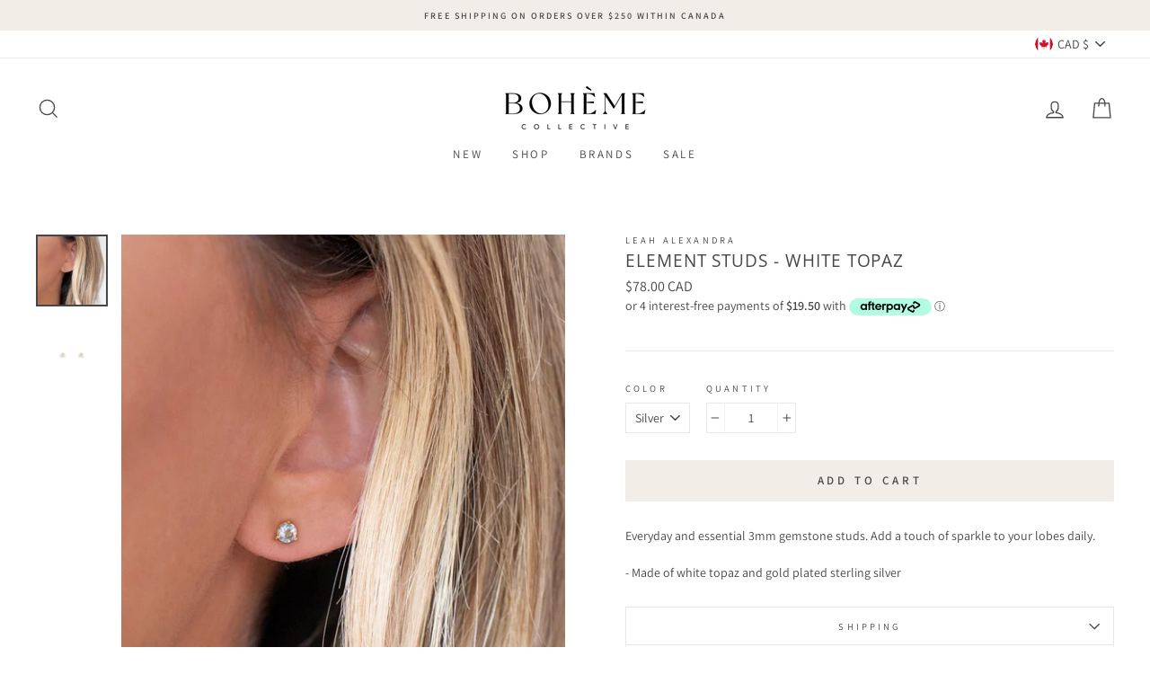

--- FILE ---
content_type: text/html; charset=utf-8
request_url: https://bohemecollective.ca/products/element-studs
body_size: 36389
content:
<!doctype html>
<html class="no-js" lang="en">
<head>


  <meta charset="utf-8">
  <meta http-equiv="X-UA-Compatible" content="IE=edge,chrome=1">
  <meta name="viewport" content="width=device-width,initial-scale=1">
  <meta name="theme-color" content="#f2ede6">
  <link rel="canonical" href="https://bohemecollective.ca/products/element-studs"><link rel="shortcut icon" href="//bohemecollective.ca/cdn/shop/files/Boheme_favicon_32x32.png?v=1686493950" type="image/png" /><title>Element Studs - White Topaz
&ndash; Boheme Collective
</title>
<meta name="description" content="Everyday and essential 3mm gemstone studs. Add a touch of sparkle to your lobes daily. - Made of white topaz and gold plated sterling silver"><meta property="og:site_name" content="Boheme Collective">
  <meta property="og:url" content="https://bohemecollective.ca/products/element-studs">
  <meta property="og:title" content="Element Studs - White Topaz">
  <meta property="og:type" content="product">
  <meta property="og:description" content="Everyday and essential 3mm gemstone studs. Add a touch of sparkle to your lobes daily. - Made of white topaz and gold plated sterling silver"><meta property="og:image" content="http://bohemecollective.ca/cdn/shop/products/a685885d7ebdabf0fd1c83bbba764459_1200x1200.jpg?v=1695683274"><meta property="og:image" content="http://bohemecollective.ca/cdn/shop/products/823f67a2a9dbd77c3860f301252e2783_1200x1200.jpg?v=1695683272">
  <meta property="og:image:secure_url" content="https://bohemecollective.ca/cdn/shop/products/a685885d7ebdabf0fd1c83bbba764459_1200x1200.jpg?v=1695683274"><meta property="og:image:secure_url" content="https://bohemecollective.ca/cdn/shop/products/823f67a2a9dbd77c3860f301252e2783_1200x1200.jpg?v=1695683272">
  <meta name="twitter:site" content="@">
  <meta name="twitter:card" content="summary_large_image">
  <meta name="twitter:title" content="Element Studs - White Topaz">
  <meta name="twitter:description" content="Everyday and essential 3mm gemstone studs. Add a touch of sparkle to your lobes daily. - Made of white topaz and gold plated sterling silver">
<style data-shopify>@font-face {
  font-family: "Open Sans";
  font-weight: 400;
  font-style: normal;
  font-display: swap;
  src: url("//bohemecollective.ca/cdn/fonts/open_sans/opensans_n4.c32e4d4eca5273f6d4ee95ddf54b5bbb75fc9b61.woff2") format("woff2"),
       url("//bohemecollective.ca/cdn/fonts/open_sans/opensans_n4.5f3406f8d94162b37bfa232b486ac93ee892406d.woff") format("woff");
}

  @font-face {
  font-family: Assistant;
  font-weight: 400;
  font-style: normal;
  font-display: swap;
  src: url("//bohemecollective.ca/cdn/fonts/assistant/assistant_n4.9120912a469cad1cc292572851508ca49d12e768.woff2") format("woff2"),
       url("//bohemecollective.ca/cdn/fonts/assistant/assistant_n4.6e9875ce64e0fefcd3f4446b7ec9036b3ddd2985.woff") format("woff");
}


  @font-face {
  font-family: Assistant;
  font-weight: 600;
  font-style: normal;
  font-display: swap;
  src: url("//bohemecollective.ca/cdn/fonts/assistant/assistant_n6.b2cbcfa81550fc99b5d970d0ef582eebcbac24e0.woff2") format("woff2"),
       url("//bohemecollective.ca/cdn/fonts/assistant/assistant_n6.5dced1e1f897f561a8304b6ef1c533d81fd1c6e0.woff") format("woff");
}

  
  
</style><link href="//bohemecollective.ca/cdn/shop/t/57/assets/theme.css?v=70931346556470176201758925476" rel="stylesheet" type="text/css" media="all" />
<style data-shopify>:root {
    --typeHeaderPrimary: "Open Sans";
    --typeHeaderFallback: sans-serif;
    --typeHeaderSize: 22px;
    --typeHeaderWeight: 400;
    --typeHeaderLineHeight: 1;
    --typeHeaderSpacing: 0.05em;

    --typeBasePrimary:Assistant;
    --typeBaseFallback:sans-serif;
    --typeBaseSize: 14px;
    --typeBaseWeight: 400;
    --typeBaseSpacing: 0.0em;
    --typeBaseLineHeight: 1.2;

    --typeCollectionTitle: 15px;

    --iconWeight: 3px;
    --iconLinecaps: miter;

    
      --buttonRadius: 0px;
    

    --colorGridOverlayOpacity: 0.08;
  }
}</style><script>
    document.documentElement.className = document.documentElement.className.replace('no-js', 'js');

    window.theme = window.theme || {};
    theme.routes = {
      cart: "/cart",
      cartAdd: "/cart/add.js",
      cartChange: "/cart/change"
    };
    theme.strings = {
      soldOut: "Sold Out",
      unavailable: "Unavailable",
      stockLabel: "Only [count] items in stock!",
      willNotShipUntil: "Will not ship until [date]",
      willBeInStockAfter: "Will be in stock after [date]",
      waitingForStock: "Inventory on the way",
      savePrice: "Save [saved_amount]",
      cartEmpty: "Your cart is currently empty.",
      cartTermsConfirmation: "You must agree with the terms and conditions of sales to check out"
    };
    theme.settings = {
      dynamicVariantsEnable: true,
      dynamicVariantType: "dropdown",
      cartType: "drawer",
      moneyFormat: "\u003cspan class=money\u003e${{amount}} CAD\u003c\/span\u003e",
      saveType: "percent",
      recentlyViewedEnabled: false,
      predictiveSearch: true,
      predictiveSearchType: "product",
      inventoryThreshold: 2,
      quickView: true,
      themeName: 'Impulse',
      themeVersion: "3.3.0"
    };
  </script>

  <script>window.performance && window.performance.mark && window.performance.mark('shopify.content_for_header.start');</script><meta id="shopify-digital-wallet" name="shopify-digital-wallet" content="/12864454715/digital_wallets/dialog">
<meta name="shopify-checkout-api-token" content="3c967aba1f6717abae75da66b86aeaba">
<meta id="in-context-paypal-metadata" data-shop-id="12864454715" data-venmo-supported="false" data-environment="production" data-locale="en_US" data-paypal-v4="true" data-currency="CAD">
<link rel="alternate" type="application/json+oembed" href="https://bohemecollective.ca/products/element-studs.oembed">
<script async="async" src="/checkouts/internal/preloads.js?locale=en-CA"></script>
<link rel="preconnect" href="https://shop.app" crossorigin="anonymous">
<script async="async" src="https://shop.app/checkouts/internal/preloads.js?locale=en-CA&shop_id=12864454715" crossorigin="anonymous"></script>
<script id="apple-pay-shop-capabilities" type="application/json">{"shopId":12864454715,"countryCode":"CA","currencyCode":"CAD","merchantCapabilities":["supports3DS"],"merchantId":"gid:\/\/shopify\/Shop\/12864454715","merchantName":"Boheme Collective","requiredBillingContactFields":["postalAddress","email"],"requiredShippingContactFields":["postalAddress","email"],"shippingType":"shipping","supportedNetworks":["visa","masterCard","amex","discover","interac","jcb"],"total":{"type":"pending","label":"Boheme Collective","amount":"1.00"},"shopifyPaymentsEnabled":true,"supportsSubscriptions":true}</script>
<script id="shopify-features" type="application/json">{"accessToken":"3c967aba1f6717abae75da66b86aeaba","betas":["rich-media-storefront-analytics"],"domain":"bohemecollective.ca","predictiveSearch":true,"shopId":12864454715,"locale":"en"}</script>
<script>var Shopify = Shopify || {};
Shopify.shop = "boheme-collective-store.myshopify.com";
Shopify.locale = "en";
Shopify.currency = {"active":"CAD","rate":"1.0"};
Shopify.country = "CA";
Shopify.theme = {"name":"LIVE THEME - June 11TH 2023 (New Logo)","id":83809566755,"schema_name":"Impulse","schema_version":"3.3.0","theme_store_id":null,"role":"main"};
Shopify.theme.handle = "null";
Shopify.theme.style = {"id":null,"handle":null};
Shopify.cdnHost = "bohemecollective.ca/cdn";
Shopify.routes = Shopify.routes || {};
Shopify.routes.root = "/";</script>
<script type="module">!function(o){(o.Shopify=o.Shopify||{}).modules=!0}(window);</script>
<script>!function(o){function n(){var o=[];function n(){o.push(Array.prototype.slice.apply(arguments))}return n.q=o,n}var t=o.Shopify=o.Shopify||{};t.loadFeatures=n(),t.autoloadFeatures=n()}(window);</script>
<script>
  window.ShopifyPay = window.ShopifyPay || {};
  window.ShopifyPay.apiHost = "shop.app\/pay";
  window.ShopifyPay.redirectState = null;
</script>
<script id="shop-js-analytics" type="application/json">{"pageType":"product"}</script>
<script defer="defer" async type="module" src="//bohemecollective.ca/cdn/shopifycloud/shop-js/modules/v2/client.init-shop-cart-sync_BT-GjEfc.en.esm.js"></script>
<script defer="defer" async type="module" src="//bohemecollective.ca/cdn/shopifycloud/shop-js/modules/v2/chunk.common_D58fp_Oc.esm.js"></script>
<script defer="defer" async type="module" src="//bohemecollective.ca/cdn/shopifycloud/shop-js/modules/v2/chunk.modal_xMitdFEc.esm.js"></script>
<script type="module">
  await import("//bohemecollective.ca/cdn/shopifycloud/shop-js/modules/v2/client.init-shop-cart-sync_BT-GjEfc.en.esm.js");
await import("//bohemecollective.ca/cdn/shopifycloud/shop-js/modules/v2/chunk.common_D58fp_Oc.esm.js");
await import("//bohemecollective.ca/cdn/shopifycloud/shop-js/modules/v2/chunk.modal_xMitdFEc.esm.js");

  window.Shopify.SignInWithShop?.initShopCartSync?.({"fedCMEnabled":true,"windoidEnabled":true});

</script>
<script>
  window.Shopify = window.Shopify || {};
  if (!window.Shopify.featureAssets) window.Shopify.featureAssets = {};
  window.Shopify.featureAssets['shop-js'] = {"shop-cart-sync":["modules/v2/client.shop-cart-sync_DZOKe7Ll.en.esm.js","modules/v2/chunk.common_D58fp_Oc.esm.js","modules/v2/chunk.modal_xMitdFEc.esm.js"],"init-fed-cm":["modules/v2/client.init-fed-cm_B6oLuCjv.en.esm.js","modules/v2/chunk.common_D58fp_Oc.esm.js","modules/v2/chunk.modal_xMitdFEc.esm.js"],"shop-cash-offers":["modules/v2/client.shop-cash-offers_D2sdYoxE.en.esm.js","modules/v2/chunk.common_D58fp_Oc.esm.js","modules/v2/chunk.modal_xMitdFEc.esm.js"],"shop-login-button":["modules/v2/client.shop-login-button_QeVjl5Y3.en.esm.js","modules/v2/chunk.common_D58fp_Oc.esm.js","modules/v2/chunk.modal_xMitdFEc.esm.js"],"pay-button":["modules/v2/client.pay-button_DXTOsIq6.en.esm.js","modules/v2/chunk.common_D58fp_Oc.esm.js","modules/v2/chunk.modal_xMitdFEc.esm.js"],"shop-button":["modules/v2/client.shop-button_DQZHx9pm.en.esm.js","modules/v2/chunk.common_D58fp_Oc.esm.js","modules/v2/chunk.modal_xMitdFEc.esm.js"],"avatar":["modules/v2/client.avatar_BTnouDA3.en.esm.js"],"init-windoid":["modules/v2/client.init-windoid_CR1B-cfM.en.esm.js","modules/v2/chunk.common_D58fp_Oc.esm.js","modules/v2/chunk.modal_xMitdFEc.esm.js"],"init-shop-for-new-customer-accounts":["modules/v2/client.init-shop-for-new-customer-accounts_C_vY_xzh.en.esm.js","modules/v2/client.shop-login-button_QeVjl5Y3.en.esm.js","modules/v2/chunk.common_D58fp_Oc.esm.js","modules/v2/chunk.modal_xMitdFEc.esm.js"],"init-shop-email-lookup-coordinator":["modules/v2/client.init-shop-email-lookup-coordinator_BI7n9ZSv.en.esm.js","modules/v2/chunk.common_D58fp_Oc.esm.js","modules/v2/chunk.modal_xMitdFEc.esm.js"],"init-shop-cart-sync":["modules/v2/client.init-shop-cart-sync_BT-GjEfc.en.esm.js","modules/v2/chunk.common_D58fp_Oc.esm.js","modules/v2/chunk.modal_xMitdFEc.esm.js"],"shop-toast-manager":["modules/v2/client.shop-toast-manager_DiYdP3xc.en.esm.js","modules/v2/chunk.common_D58fp_Oc.esm.js","modules/v2/chunk.modal_xMitdFEc.esm.js"],"init-customer-accounts":["modules/v2/client.init-customer-accounts_D9ZNqS-Q.en.esm.js","modules/v2/client.shop-login-button_QeVjl5Y3.en.esm.js","modules/v2/chunk.common_D58fp_Oc.esm.js","modules/v2/chunk.modal_xMitdFEc.esm.js"],"init-customer-accounts-sign-up":["modules/v2/client.init-customer-accounts-sign-up_iGw4briv.en.esm.js","modules/v2/client.shop-login-button_QeVjl5Y3.en.esm.js","modules/v2/chunk.common_D58fp_Oc.esm.js","modules/v2/chunk.modal_xMitdFEc.esm.js"],"shop-follow-button":["modules/v2/client.shop-follow-button_CqMgW2wH.en.esm.js","modules/v2/chunk.common_D58fp_Oc.esm.js","modules/v2/chunk.modal_xMitdFEc.esm.js"],"checkout-modal":["modules/v2/client.checkout-modal_xHeaAweL.en.esm.js","modules/v2/chunk.common_D58fp_Oc.esm.js","modules/v2/chunk.modal_xMitdFEc.esm.js"],"shop-login":["modules/v2/client.shop-login_D91U-Q7h.en.esm.js","modules/v2/chunk.common_D58fp_Oc.esm.js","modules/v2/chunk.modal_xMitdFEc.esm.js"],"lead-capture":["modules/v2/client.lead-capture_BJmE1dJe.en.esm.js","modules/v2/chunk.common_D58fp_Oc.esm.js","modules/v2/chunk.modal_xMitdFEc.esm.js"],"payment-terms":["modules/v2/client.payment-terms_Ci9AEqFq.en.esm.js","modules/v2/chunk.common_D58fp_Oc.esm.js","modules/v2/chunk.modal_xMitdFEc.esm.js"]};
</script>
<script>(function() {
  var isLoaded = false;
  function asyncLoad() {
    if (isLoaded) return;
    isLoaded = true;
    var urls = ["\/\/www.powr.io\/powr.js?powr-token=boheme-collective-store.myshopify.com\u0026external-type=shopify\u0026shop=boheme-collective-store.myshopify.com","https:\/\/cdn.nfcube.com\/instafeed-c3a5af83a5bbf5d1402f62b896c65bc5.js?shop=boheme-collective-store.myshopify.com"];
    for (var i = 0; i < urls.length; i++) {
      var s = document.createElement('script');
      s.type = 'text/javascript';
      s.async = true;
      s.src = urls[i];
      var x = document.getElementsByTagName('script')[0];
      x.parentNode.insertBefore(s, x);
    }
  };
  if(window.attachEvent) {
    window.attachEvent('onload', asyncLoad);
  } else {
    window.addEventListener('load', asyncLoad, false);
  }
})();</script>
<script id="__st">var __st={"a":12864454715,"offset":-28800,"reqid":"adedb16e-7003-4732-adcf-b2296e537166-1769107301","pageurl":"bohemecollective.ca\/products\/element-studs","u":"9e0a06d7bb63","p":"product","rtyp":"product","rid":4802784198691};</script>
<script>window.ShopifyPaypalV4VisibilityTracking = true;</script>
<script id="captcha-bootstrap">!function(){'use strict';const t='contact',e='account',n='new_comment',o=[[t,t],['blogs',n],['comments',n],[t,'customer']],c=[[e,'customer_login'],[e,'guest_login'],[e,'recover_customer_password'],[e,'create_customer']],r=t=>t.map((([t,e])=>`form[action*='/${t}']:not([data-nocaptcha='true']) input[name='form_type'][value='${e}']`)).join(','),a=t=>()=>t?[...document.querySelectorAll(t)].map((t=>t.form)):[];function s(){const t=[...o],e=r(t);return a(e)}const i='password',u='form_key',d=['recaptcha-v3-token','g-recaptcha-response','h-captcha-response',i],f=()=>{try{return window.sessionStorage}catch{return}},m='__shopify_v',_=t=>t.elements[u];function p(t,e,n=!1){try{const o=window.sessionStorage,c=JSON.parse(o.getItem(e)),{data:r}=function(t){const{data:e,action:n}=t;return t[m]||n?{data:e,action:n}:{data:t,action:n}}(c);for(const[e,n]of Object.entries(r))t.elements[e]&&(t.elements[e].value=n);n&&o.removeItem(e)}catch(o){console.error('form repopulation failed',{error:o})}}const l='form_type',E='cptcha';function T(t){t.dataset[E]=!0}const w=window,h=w.document,L='Shopify',v='ce_forms',y='captcha';let A=!1;((t,e)=>{const n=(g='f06e6c50-85a8-45c8-87d0-21a2b65856fe',I='https://cdn.shopify.com/shopifycloud/storefront-forms-hcaptcha/ce_storefront_forms_captcha_hcaptcha.v1.5.2.iife.js',D={infoText:'Protected by hCaptcha',privacyText:'Privacy',termsText:'Terms'},(t,e,n)=>{const o=w[L][v],c=o.bindForm;if(c)return c(t,g,e,D).then(n);var r;o.q.push([[t,g,e,D],n]),r=I,A||(h.body.append(Object.assign(h.createElement('script'),{id:'captcha-provider',async:!0,src:r})),A=!0)});var g,I,D;w[L]=w[L]||{},w[L][v]=w[L][v]||{},w[L][v].q=[],w[L][y]=w[L][y]||{},w[L][y].protect=function(t,e){n(t,void 0,e),T(t)},Object.freeze(w[L][y]),function(t,e,n,w,h,L){const[v,y,A,g]=function(t,e,n){const i=e?o:[],u=t?c:[],d=[...i,...u],f=r(d),m=r(i),_=r(d.filter((([t,e])=>n.includes(e))));return[a(f),a(m),a(_),s()]}(w,h,L),I=t=>{const e=t.target;return e instanceof HTMLFormElement?e:e&&e.form},D=t=>v().includes(t);t.addEventListener('submit',(t=>{const e=I(t);if(!e)return;const n=D(e)&&!e.dataset.hcaptchaBound&&!e.dataset.recaptchaBound,o=_(e),c=g().includes(e)&&(!o||!o.value);(n||c)&&t.preventDefault(),c&&!n&&(function(t){try{if(!f())return;!function(t){const e=f();if(!e)return;const n=_(t);if(!n)return;const o=n.value;o&&e.removeItem(o)}(t);const e=Array.from(Array(32),(()=>Math.random().toString(36)[2])).join('');!function(t,e){_(t)||t.append(Object.assign(document.createElement('input'),{type:'hidden',name:u})),t.elements[u].value=e}(t,e),function(t,e){const n=f();if(!n)return;const o=[...t.querySelectorAll(`input[type='${i}']`)].map((({name:t})=>t)),c=[...d,...o],r={};for(const[a,s]of new FormData(t).entries())c.includes(a)||(r[a]=s);n.setItem(e,JSON.stringify({[m]:1,action:t.action,data:r}))}(t,e)}catch(e){console.error('failed to persist form',e)}}(e),e.submit())}));const S=(t,e)=>{t&&!t.dataset[E]&&(n(t,e.some((e=>e===t))),T(t))};for(const o of['focusin','change'])t.addEventListener(o,(t=>{const e=I(t);D(e)&&S(e,y())}));const B=e.get('form_key'),M=e.get(l),P=B&&M;t.addEventListener('DOMContentLoaded',(()=>{const t=y();if(P)for(const e of t)e.elements[l].value===M&&p(e,B);[...new Set([...A(),...v().filter((t=>'true'===t.dataset.shopifyCaptcha))])].forEach((e=>S(e,t)))}))}(h,new URLSearchParams(w.location.search),n,t,e,['guest_login'])})(!0,!0)}();</script>
<script integrity="sha256-4kQ18oKyAcykRKYeNunJcIwy7WH5gtpwJnB7kiuLZ1E=" data-source-attribution="shopify.loadfeatures" defer="defer" src="//bohemecollective.ca/cdn/shopifycloud/storefront/assets/storefront/load_feature-a0a9edcb.js" crossorigin="anonymous"></script>
<script crossorigin="anonymous" defer="defer" src="//bohemecollective.ca/cdn/shopifycloud/storefront/assets/shopify_pay/storefront-65b4c6d7.js?v=20250812"></script>
<script data-source-attribution="shopify.dynamic_checkout.dynamic.init">var Shopify=Shopify||{};Shopify.PaymentButton=Shopify.PaymentButton||{isStorefrontPortableWallets:!0,init:function(){window.Shopify.PaymentButton.init=function(){};var t=document.createElement("script");t.src="https://bohemecollective.ca/cdn/shopifycloud/portable-wallets/latest/portable-wallets.en.js",t.type="module",document.head.appendChild(t)}};
</script>
<script data-source-attribution="shopify.dynamic_checkout.buyer_consent">
  function portableWalletsHideBuyerConsent(e){var t=document.getElementById("shopify-buyer-consent"),n=document.getElementById("shopify-subscription-policy-button");t&&n&&(t.classList.add("hidden"),t.setAttribute("aria-hidden","true"),n.removeEventListener("click",e))}function portableWalletsShowBuyerConsent(e){var t=document.getElementById("shopify-buyer-consent"),n=document.getElementById("shopify-subscription-policy-button");t&&n&&(t.classList.remove("hidden"),t.removeAttribute("aria-hidden"),n.addEventListener("click",e))}window.Shopify?.PaymentButton&&(window.Shopify.PaymentButton.hideBuyerConsent=portableWalletsHideBuyerConsent,window.Shopify.PaymentButton.showBuyerConsent=portableWalletsShowBuyerConsent);
</script>
<script data-source-attribution="shopify.dynamic_checkout.cart.bootstrap">document.addEventListener("DOMContentLoaded",(function(){function t(){return document.querySelector("shopify-accelerated-checkout-cart, shopify-accelerated-checkout")}if(t())Shopify.PaymentButton.init();else{new MutationObserver((function(e,n){t()&&(Shopify.PaymentButton.init(),n.disconnect())})).observe(document.body,{childList:!0,subtree:!0})}}));
</script>
<link id="shopify-accelerated-checkout-styles" rel="stylesheet" media="screen" href="https://bohemecollective.ca/cdn/shopifycloud/portable-wallets/latest/accelerated-checkout-backwards-compat.css" crossorigin="anonymous">
<style id="shopify-accelerated-checkout-cart">
        #shopify-buyer-consent {
  margin-top: 1em;
  display: inline-block;
  width: 100%;
}

#shopify-buyer-consent.hidden {
  display: none;
}

#shopify-subscription-policy-button {
  background: none;
  border: none;
  padding: 0;
  text-decoration: underline;
  font-size: inherit;
  cursor: pointer;
}

#shopify-subscription-policy-button::before {
  box-shadow: none;
}

      </style>

<script>window.performance && window.performance.mark && window.performance.mark('shopify.content_for_header.end');</script>

  <script src="//bohemecollective.ca/cdn/shop/t/57/assets/vendor-scripts-v7.js" defer="defer"></script><link rel="preload" as="style" href="//bohemecollective.ca/cdn/shop/t/57/assets/currency-flags.css?v=75482696549506390791602030262" onload="this.onload=null;this.rel='stylesheet'">
    <noscript><link rel="stylesheet" href="//bohemecollective.ca/cdn/shop/t/57/assets/currency-flags.css?v=75482696549506390791602030262"></noscript><script src="//bohemecollective.ca/cdn/shop/t/57/assets/theme.js?v=15679579556182840721602030321" defer="defer"></script>
<script>window.__pagefly_analytics_settings__ = {"acceptTracking":false};</script>
 <!-- BEGIN app block: shopify://apps/cbb-shipping-rates/blocks/app-embed-block/de9da91b-8d51-4359-81df-b8b0288464c7 --><script>
    window.codeblackbelt = window.codeblackbelt || {};
    window.codeblackbelt.shop = window.codeblackbelt.shop || 'boheme-collective-store.myshopify.com';
    </script><script src="//cdn.codeblackbelt.com/widgets/shipping-rates-calculator-plus/main.min.js?version=2026012210-0800" async></script>
<!-- END app block --><!-- BEGIN app block: shopify://apps/klaviyo-email-marketing-sms/blocks/klaviyo-onsite-embed/2632fe16-c075-4321-a88b-50b567f42507 -->












  <script async src="https://static.klaviyo.com/onsite/js/VrZfAy/klaviyo.js?company_id=VrZfAy"></script>
  <script>!function(){if(!window.klaviyo){window._klOnsite=window._klOnsite||[];try{window.klaviyo=new Proxy({},{get:function(n,i){return"push"===i?function(){var n;(n=window._klOnsite).push.apply(n,arguments)}:function(){for(var n=arguments.length,o=new Array(n),w=0;w<n;w++)o[w]=arguments[w];var t="function"==typeof o[o.length-1]?o.pop():void 0,e=new Promise((function(n){window._klOnsite.push([i].concat(o,[function(i){t&&t(i),n(i)}]))}));return e}}})}catch(n){window.klaviyo=window.klaviyo||[],window.klaviyo.push=function(){var n;(n=window._klOnsite).push.apply(n,arguments)}}}}();</script>

  
    <script id="viewed_product">
      if (item == null) {
        var _learnq = _learnq || [];

        var MetafieldReviews = null
        var MetafieldYotpoRating = null
        var MetafieldYotpoCount = null
        var MetafieldLooxRating = null
        var MetafieldLooxCount = null
        var okendoProduct = null
        var okendoProductReviewCount = null
        var okendoProductReviewAverageValue = null
        try {
          // The following fields are used for Customer Hub recently viewed in order to add reviews.
          // This information is not part of __kla_viewed. Instead, it is part of __kla_viewed_reviewed_items
          MetafieldReviews = {};
          MetafieldYotpoRating = null
          MetafieldYotpoCount = null
          MetafieldLooxRating = null
          MetafieldLooxCount = null

          okendoProduct = null
          // If the okendo metafield is not legacy, it will error, which then requires the new json formatted data
          if (okendoProduct && 'error' in okendoProduct) {
            okendoProduct = null
          }
          okendoProductReviewCount = okendoProduct ? okendoProduct.reviewCount : null
          okendoProductReviewAverageValue = okendoProduct ? okendoProduct.reviewAverageValue : null
        } catch (error) {
          console.error('Error in Klaviyo onsite reviews tracking:', error);
        }

        var item = {
          Name: "Element Studs - White Topaz",
          ProductID: 4802784198691,
          Categories: ["20% off Jewelry","Canadian Brands","CHRISTMAS GIFTS","Discount Code Valid","Earrings","INSTAGRAM, FACEBOOK \u0026 PINTREST","LEAH ALEXANDRA","STOCKING STUFFERS | BUY 3 GET 4TH FREE","Vday manual","View All Jewelry"],
          ImageURL: "https://bohemecollective.ca/cdn/shop/products/a685885d7ebdabf0fd1c83bbba764459_grande.jpg?v=1695683274",
          URL: "https://bohemecollective.ca/products/element-studs",
          Brand: "Leah Alexandra",
          Price: "$78.00 CAD",
          Value: "78.00",
          CompareAtPrice: "$0.00 CAD"
        };
        _learnq.push(['track', 'Viewed Product', item]);
        _learnq.push(['trackViewedItem', {
          Title: item.Name,
          ItemId: item.ProductID,
          Categories: item.Categories,
          ImageUrl: item.ImageURL,
          Url: item.URL,
          Metadata: {
            Brand: item.Brand,
            Price: item.Price,
            Value: item.Value,
            CompareAtPrice: item.CompareAtPrice
          },
          metafields:{
            reviews: MetafieldReviews,
            yotpo:{
              rating: MetafieldYotpoRating,
              count: MetafieldYotpoCount,
            },
            loox:{
              rating: MetafieldLooxRating,
              count: MetafieldLooxCount,
            },
            okendo: {
              rating: okendoProductReviewAverageValue,
              count: okendoProductReviewCount,
            }
          }
        }]);
      }
    </script>
  




  <script>
    window.klaviyoReviewsProductDesignMode = false
  </script>







<!-- END app block --><link href="https://monorail-edge.shopifysvc.com" rel="dns-prefetch">
<script>(function(){if ("sendBeacon" in navigator && "performance" in window) {try {var session_token_from_headers = performance.getEntriesByType('navigation')[0].serverTiming.find(x => x.name == '_s').description;} catch {var session_token_from_headers = undefined;}var session_cookie_matches = document.cookie.match(/_shopify_s=([^;]*)/);var session_token_from_cookie = session_cookie_matches && session_cookie_matches.length === 2 ? session_cookie_matches[1] : "";var session_token = session_token_from_headers || session_token_from_cookie || "";function handle_abandonment_event(e) {var entries = performance.getEntries().filter(function(entry) {return /monorail-edge.shopifysvc.com/.test(entry.name);});if (!window.abandonment_tracked && entries.length === 0) {window.abandonment_tracked = true;var currentMs = Date.now();var navigation_start = performance.timing.navigationStart;var payload = {shop_id: 12864454715,url: window.location.href,navigation_start,duration: currentMs - navigation_start,session_token,page_type: "product"};window.navigator.sendBeacon("https://monorail-edge.shopifysvc.com/v1/produce", JSON.stringify({schema_id: "online_store_buyer_site_abandonment/1.1",payload: payload,metadata: {event_created_at_ms: currentMs,event_sent_at_ms: currentMs}}));}}window.addEventListener('pagehide', handle_abandonment_event);}}());</script>
<script id="web-pixels-manager-setup">(function e(e,d,r,n,o){if(void 0===o&&(o={}),!Boolean(null===(a=null===(i=window.Shopify)||void 0===i?void 0:i.analytics)||void 0===a?void 0:a.replayQueue)){var i,a;window.Shopify=window.Shopify||{};var t=window.Shopify;t.analytics=t.analytics||{};var s=t.analytics;s.replayQueue=[],s.publish=function(e,d,r){return s.replayQueue.push([e,d,r]),!0};try{self.performance.mark("wpm:start")}catch(e){}var l=function(){var e={modern:/Edge?\/(1{2}[4-9]|1[2-9]\d|[2-9]\d{2}|\d{4,})\.\d+(\.\d+|)|Firefox\/(1{2}[4-9]|1[2-9]\d|[2-9]\d{2}|\d{4,})\.\d+(\.\d+|)|Chrom(ium|e)\/(9{2}|\d{3,})\.\d+(\.\d+|)|(Maci|X1{2}).+ Version\/(15\.\d+|(1[6-9]|[2-9]\d|\d{3,})\.\d+)([,.]\d+|)( \(\w+\)|)( Mobile\/\w+|) Safari\/|Chrome.+OPR\/(9{2}|\d{3,})\.\d+\.\d+|(CPU[ +]OS|iPhone[ +]OS|CPU[ +]iPhone|CPU IPhone OS|CPU iPad OS)[ +]+(15[._]\d+|(1[6-9]|[2-9]\d|\d{3,})[._]\d+)([._]\d+|)|Android:?[ /-](13[3-9]|1[4-9]\d|[2-9]\d{2}|\d{4,})(\.\d+|)(\.\d+|)|Android.+Firefox\/(13[5-9]|1[4-9]\d|[2-9]\d{2}|\d{4,})\.\d+(\.\d+|)|Android.+Chrom(ium|e)\/(13[3-9]|1[4-9]\d|[2-9]\d{2}|\d{4,})\.\d+(\.\d+|)|SamsungBrowser\/([2-9]\d|\d{3,})\.\d+/,legacy:/Edge?\/(1[6-9]|[2-9]\d|\d{3,})\.\d+(\.\d+|)|Firefox\/(5[4-9]|[6-9]\d|\d{3,})\.\d+(\.\d+|)|Chrom(ium|e)\/(5[1-9]|[6-9]\d|\d{3,})\.\d+(\.\d+|)([\d.]+$|.*Safari\/(?![\d.]+ Edge\/[\d.]+$))|(Maci|X1{2}).+ Version\/(10\.\d+|(1[1-9]|[2-9]\d|\d{3,})\.\d+)([,.]\d+|)( \(\w+\)|)( Mobile\/\w+|) Safari\/|Chrome.+OPR\/(3[89]|[4-9]\d|\d{3,})\.\d+\.\d+|(CPU[ +]OS|iPhone[ +]OS|CPU[ +]iPhone|CPU IPhone OS|CPU iPad OS)[ +]+(10[._]\d+|(1[1-9]|[2-9]\d|\d{3,})[._]\d+)([._]\d+|)|Android:?[ /-](13[3-9]|1[4-9]\d|[2-9]\d{2}|\d{4,})(\.\d+|)(\.\d+|)|Mobile Safari.+OPR\/([89]\d|\d{3,})\.\d+\.\d+|Android.+Firefox\/(13[5-9]|1[4-9]\d|[2-9]\d{2}|\d{4,})\.\d+(\.\d+|)|Android.+Chrom(ium|e)\/(13[3-9]|1[4-9]\d|[2-9]\d{2}|\d{4,})\.\d+(\.\d+|)|Android.+(UC? ?Browser|UCWEB|U3)[ /]?(15\.([5-9]|\d{2,})|(1[6-9]|[2-9]\d|\d{3,})\.\d+)\.\d+|SamsungBrowser\/(5\.\d+|([6-9]|\d{2,})\.\d+)|Android.+MQ{2}Browser\/(14(\.(9|\d{2,})|)|(1[5-9]|[2-9]\d|\d{3,})(\.\d+|))(\.\d+|)|K[Aa][Ii]OS\/(3\.\d+|([4-9]|\d{2,})\.\d+)(\.\d+|)/},d=e.modern,r=e.legacy,n=navigator.userAgent;return n.match(d)?"modern":n.match(r)?"legacy":"unknown"}(),u="modern"===l?"modern":"legacy",c=(null!=n?n:{modern:"",legacy:""})[u],f=function(e){return[e.baseUrl,"/wpm","/b",e.hashVersion,"modern"===e.buildTarget?"m":"l",".js"].join("")}({baseUrl:d,hashVersion:r,buildTarget:u}),m=function(e){var d=e.version,r=e.bundleTarget,n=e.surface,o=e.pageUrl,i=e.monorailEndpoint;return{emit:function(e){var a=e.status,t=e.errorMsg,s=(new Date).getTime(),l=JSON.stringify({metadata:{event_sent_at_ms:s},events:[{schema_id:"web_pixels_manager_load/3.1",payload:{version:d,bundle_target:r,page_url:o,status:a,surface:n,error_msg:t},metadata:{event_created_at_ms:s}}]});if(!i)return console&&console.warn&&console.warn("[Web Pixels Manager] No Monorail endpoint provided, skipping logging."),!1;try{return self.navigator.sendBeacon.bind(self.navigator)(i,l)}catch(e){}var u=new XMLHttpRequest;try{return u.open("POST",i,!0),u.setRequestHeader("Content-Type","text/plain"),u.send(l),!0}catch(e){return console&&console.warn&&console.warn("[Web Pixels Manager] Got an unhandled error while logging to Monorail."),!1}}}}({version:r,bundleTarget:l,surface:e.surface,pageUrl:self.location.href,monorailEndpoint:e.monorailEndpoint});try{o.browserTarget=l,function(e){var d=e.src,r=e.async,n=void 0===r||r,o=e.onload,i=e.onerror,a=e.sri,t=e.scriptDataAttributes,s=void 0===t?{}:t,l=document.createElement("script"),u=document.querySelector("head"),c=document.querySelector("body");if(l.async=n,l.src=d,a&&(l.integrity=a,l.crossOrigin="anonymous"),s)for(var f in s)if(Object.prototype.hasOwnProperty.call(s,f))try{l.dataset[f]=s[f]}catch(e){}if(o&&l.addEventListener("load",o),i&&l.addEventListener("error",i),u)u.appendChild(l);else{if(!c)throw new Error("Did not find a head or body element to append the script");c.appendChild(l)}}({src:f,async:!0,onload:function(){if(!function(){var e,d;return Boolean(null===(d=null===(e=window.Shopify)||void 0===e?void 0:e.analytics)||void 0===d?void 0:d.initialized)}()){var d=window.webPixelsManager.init(e)||void 0;if(d){var r=window.Shopify.analytics;r.replayQueue.forEach((function(e){var r=e[0],n=e[1],o=e[2];d.publishCustomEvent(r,n,o)})),r.replayQueue=[],r.publish=d.publishCustomEvent,r.visitor=d.visitor,r.initialized=!0}}},onerror:function(){return m.emit({status:"failed",errorMsg:"".concat(f," has failed to load")})},sri:function(e){var d=/^sha384-[A-Za-z0-9+/=]+$/;return"string"==typeof e&&d.test(e)}(c)?c:"",scriptDataAttributes:o}),m.emit({status:"loading"})}catch(e){m.emit({status:"failed",errorMsg:(null==e?void 0:e.message)||"Unknown error"})}}})({shopId: 12864454715,storefrontBaseUrl: "https://bohemecollective.ca",extensionsBaseUrl: "https://extensions.shopifycdn.com/cdn/shopifycloud/web-pixels-manager",monorailEndpoint: "https://monorail-edge.shopifysvc.com/unstable/produce_batch",surface: "storefront-renderer",enabledBetaFlags: ["2dca8a86"],webPixelsConfigList: [{"id":"714571811","configuration":"{\"accountID\":\"VrZfAy\",\"webPixelConfig\":\"eyJlbmFibGVBZGRlZFRvQ2FydEV2ZW50cyI6IHRydWV9\"}","eventPayloadVersion":"v1","runtimeContext":"STRICT","scriptVersion":"524f6c1ee37bacdca7657a665bdca589","type":"APP","apiClientId":123074,"privacyPurposes":["ANALYTICS","MARKETING"],"dataSharingAdjustments":{"protectedCustomerApprovalScopes":["read_customer_address","read_customer_email","read_customer_name","read_customer_personal_data","read_customer_phone"]}},{"id":"130351139","configuration":"{\"pixel_id\":\"2936014936657086\",\"pixel_type\":\"facebook_pixel\",\"metaapp_system_user_token\":\"-\"}","eventPayloadVersion":"v1","runtimeContext":"OPEN","scriptVersion":"ca16bc87fe92b6042fbaa3acc2fbdaa6","type":"APP","apiClientId":2329312,"privacyPurposes":["ANALYTICS","MARKETING","SALE_OF_DATA"],"dataSharingAdjustments":{"protectedCustomerApprovalScopes":["read_customer_address","read_customer_email","read_customer_name","read_customer_personal_data","read_customer_phone"]}},{"id":"35749923","configuration":"{\"tagID\":\"2614257151095\"}","eventPayloadVersion":"v1","runtimeContext":"STRICT","scriptVersion":"18031546ee651571ed29edbe71a3550b","type":"APP","apiClientId":3009811,"privacyPurposes":["ANALYTICS","MARKETING","SALE_OF_DATA"],"dataSharingAdjustments":{"protectedCustomerApprovalScopes":["read_customer_address","read_customer_email","read_customer_name","read_customer_personal_data","read_customer_phone"]}},{"id":"17006627","configuration":"{\"myshopifyDomain\":\"boheme-collective-store.myshopify.com\"}","eventPayloadVersion":"v1","runtimeContext":"STRICT","scriptVersion":"23b97d18e2aa74363140dc29c9284e87","type":"APP","apiClientId":2775569,"privacyPurposes":["ANALYTICS","MARKETING","SALE_OF_DATA"],"dataSharingAdjustments":{"protectedCustomerApprovalScopes":["read_customer_address","read_customer_email","read_customer_name","read_customer_phone","read_customer_personal_data"]}},{"id":"36831267","eventPayloadVersion":"v1","runtimeContext":"LAX","scriptVersion":"1","type":"CUSTOM","privacyPurposes":["MARKETING"],"name":"Meta pixel (migrated)"},{"id":"49741859","eventPayloadVersion":"v1","runtimeContext":"LAX","scriptVersion":"1","type":"CUSTOM","privacyPurposes":["ANALYTICS"],"name":"Google Analytics tag (migrated)"},{"id":"shopify-app-pixel","configuration":"{}","eventPayloadVersion":"v1","runtimeContext":"STRICT","scriptVersion":"0450","apiClientId":"shopify-pixel","type":"APP","privacyPurposes":["ANALYTICS","MARKETING"]},{"id":"shopify-custom-pixel","eventPayloadVersion":"v1","runtimeContext":"LAX","scriptVersion":"0450","apiClientId":"shopify-pixel","type":"CUSTOM","privacyPurposes":["ANALYTICS","MARKETING"]}],isMerchantRequest: false,initData: {"shop":{"name":"Boheme Collective","paymentSettings":{"currencyCode":"CAD"},"myshopifyDomain":"boheme-collective-store.myshopify.com","countryCode":"CA","storefrontUrl":"https:\/\/bohemecollective.ca"},"customer":null,"cart":null,"checkout":null,"productVariants":[{"price":{"amount":78.0,"currencyCode":"CAD"},"product":{"title":"Element Studs - White Topaz","vendor":"Leah Alexandra","id":"4802784198691","untranslatedTitle":"Element Studs - White Topaz","url":"\/products\/element-studs","type":"Jewelry - Earrings"},"id":"32886320529443","image":{"src":"\/\/bohemecollective.ca\/cdn\/shop\/products\/a685885d7ebdabf0fd1c83bbba764459.jpg?v=1695683274"},"sku":"210000010605","title":"Gold","untranslatedTitle":"Gold"},{"price":{"amount":78.0,"currencyCode":"CAD"},"product":{"title":"Element Studs - White Topaz","vendor":"Leah Alexandra","id":"4802784198691","untranslatedTitle":"Element Studs - White Topaz","url":"\/products\/element-studs","type":"Jewelry - Earrings"},"id":"39280030482467","image":{"src":"\/\/bohemecollective.ca\/cdn\/shop\/products\/a685885d7ebdabf0fd1c83bbba764459.jpg?v=1695683274"},"sku":"210000012482","title":"Silver","untranslatedTitle":"Silver"}],"purchasingCompany":null},},"https://bohemecollective.ca/cdn","fcfee988w5aeb613cpc8e4bc33m6693e112",{"modern":"","legacy":""},{"shopId":"12864454715","storefrontBaseUrl":"https:\/\/bohemecollective.ca","extensionBaseUrl":"https:\/\/extensions.shopifycdn.com\/cdn\/shopifycloud\/web-pixels-manager","surface":"storefront-renderer","enabledBetaFlags":"[\"2dca8a86\"]","isMerchantRequest":"false","hashVersion":"fcfee988w5aeb613cpc8e4bc33m6693e112","publish":"custom","events":"[[\"page_viewed\",{}],[\"product_viewed\",{\"productVariant\":{\"price\":{\"amount\":78.0,\"currencyCode\":\"CAD\"},\"product\":{\"title\":\"Element Studs - White Topaz\",\"vendor\":\"Leah Alexandra\",\"id\":\"4802784198691\",\"untranslatedTitle\":\"Element Studs - White Topaz\",\"url\":\"\/products\/element-studs\",\"type\":\"Jewelry - Earrings\"},\"id\":\"39280030482467\",\"image\":{\"src\":\"\/\/bohemecollective.ca\/cdn\/shop\/products\/a685885d7ebdabf0fd1c83bbba764459.jpg?v=1695683274\"},\"sku\":\"210000012482\",\"title\":\"Silver\",\"untranslatedTitle\":\"Silver\"}}]]"});</script><script>
  window.ShopifyAnalytics = window.ShopifyAnalytics || {};
  window.ShopifyAnalytics.meta = window.ShopifyAnalytics.meta || {};
  window.ShopifyAnalytics.meta.currency = 'CAD';
  var meta = {"product":{"id":4802784198691,"gid":"gid:\/\/shopify\/Product\/4802784198691","vendor":"Leah Alexandra","type":"Jewelry - Earrings","handle":"element-studs","variants":[{"id":32886320529443,"price":7800,"name":"Element Studs - White Topaz - Gold","public_title":"Gold","sku":"210000010605"},{"id":39280030482467,"price":7800,"name":"Element Studs - White Topaz - Silver","public_title":"Silver","sku":"210000012482"}],"remote":false},"page":{"pageType":"product","resourceType":"product","resourceId":4802784198691,"requestId":"adedb16e-7003-4732-adcf-b2296e537166-1769107301"}};
  for (var attr in meta) {
    window.ShopifyAnalytics.meta[attr] = meta[attr];
  }
</script>
<script class="analytics">
  (function () {
    var customDocumentWrite = function(content) {
      var jquery = null;

      if (window.jQuery) {
        jquery = window.jQuery;
      } else if (window.Checkout && window.Checkout.$) {
        jquery = window.Checkout.$;
      }

      if (jquery) {
        jquery('body').append(content);
      }
    };

    var hasLoggedConversion = function(token) {
      if (token) {
        return document.cookie.indexOf('loggedConversion=' + token) !== -1;
      }
      return false;
    }

    var setCookieIfConversion = function(token) {
      if (token) {
        var twoMonthsFromNow = new Date(Date.now());
        twoMonthsFromNow.setMonth(twoMonthsFromNow.getMonth() + 2);

        document.cookie = 'loggedConversion=' + token + '; expires=' + twoMonthsFromNow;
      }
    }

    var trekkie = window.ShopifyAnalytics.lib = window.trekkie = window.trekkie || [];
    if (trekkie.integrations) {
      return;
    }
    trekkie.methods = [
      'identify',
      'page',
      'ready',
      'track',
      'trackForm',
      'trackLink'
    ];
    trekkie.factory = function(method) {
      return function() {
        var args = Array.prototype.slice.call(arguments);
        args.unshift(method);
        trekkie.push(args);
        return trekkie;
      };
    };
    for (var i = 0; i < trekkie.methods.length; i++) {
      var key = trekkie.methods[i];
      trekkie[key] = trekkie.factory(key);
    }
    trekkie.load = function(config) {
      trekkie.config = config || {};
      trekkie.config.initialDocumentCookie = document.cookie;
      var first = document.getElementsByTagName('script')[0];
      var script = document.createElement('script');
      script.type = 'text/javascript';
      script.onerror = function(e) {
        var scriptFallback = document.createElement('script');
        scriptFallback.type = 'text/javascript';
        scriptFallback.onerror = function(error) {
                var Monorail = {
      produce: function produce(monorailDomain, schemaId, payload) {
        var currentMs = new Date().getTime();
        var event = {
          schema_id: schemaId,
          payload: payload,
          metadata: {
            event_created_at_ms: currentMs,
            event_sent_at_ms: currentMs
          }
        };
        return Monorail.sendRequest("https://" + monorailDomain + "/v1/produce", JSON.stringify(event));
      },
      sendRequest: function sendRequest(endpointUrl, payload) {
        // Try the sendBeacon API
        if (window && window.navigator && typeof window.navigator.sendBeacon === 'function' && typeof window.Blob === 'function' && !Monorail.isIos12()) {
          var blobData = new window.Blob([payload], {
            type: 'text/plain'
          });

          if (window.navigator.sendBeacon(endpointUrl, blobData)) {
            return true;
          } // sendBeacon was not successful

        } // XHR beacon

        var xhr = new XMLHttpRequest();

        try {
          xhr.open('POST', endpointUrl);
          xhr.setRequestHeader('Content-Type', 'text/plain');
          xhr.send(payload);
        } catch (e) {
          console.log(e);
        }

        return false;
      },
      isIos12: function isIos12() {
        return window.navigator.userAgent.lastIndexOf('iPhone; CPU iPhone OS 12_') !== -1 || window.navigator.userAgent.lastIndexOf('iPad; CPU OS 12_') !== -1;
      }
    };
    Monorail.produce('monorail-edge.shopifysvc.com',
      'trekkie_storefront_load_errors/1.1',
      {shop_id: 12864454715,
      theme_id: 83809566755,
      app_name: "storefront",
      context_url: window.location.href,
      source_url: "//bohemecollective.ca/cdn/s/trekkie.storefront.46a754ac07d08c656eb845cfbf513dd9a18d4ced.min.js"});

        };
        scriptFallback.async = true;
        scriptFallback.src = '//bohemecollective.ca/cdn/s/trekkie.storefront.46a754ac07d08c656eb845cfbf513dd9a18d4ced.min.js';
        first.parentNode.insertBefore(scriptFallback, first);
      };
      script.async = true;
      script.src = '//bohemecollective.ca/cdn/s/trekkie.storefront.46a754ac07d08c656eb845cfbf513dd9a18d4ced.min.js';
      first.parentNode.insertBefore(script, first);
    };
    trekkie.load(
      {"Trekkie":{"appName":"storefront","development":false,"defaultAttributes":{"shopId":12864454715,"isMerchantRequest":null,"themeId":83809566755,"themeCityHash":"13815222214673281442","contentLanguage":"en","currency":"CAD","eventMetadataId":"406cc1e1-49dc-415b-9cf7-020793533707"},"isServerSideCookieWritingEnabled":true,"monorailRegion":"shop_domain","enabledBetaFlags":["65f19447"]},"Session Attribution":{},"S2S":{"facebookCapiEnabled":true,"source":"trekkie-storefront-renderer","apiClientId":580111}}
    );

    var loaded = false;
    trekkie.ready(function() {
      if (loaded) return;
      loaded = true;

      window.ShopifyAnalytics.lib = window.trekkie;

      var originalDocumentWrite = document.write;
      document.write = customDocumentWrite;
      try { window.ShopifyAnalytics.merchantGoogleAnalytics.call(this); } catch(error) {};
      document.write = originalDocumentWrite;

      window.ShopifyAnalytics.lib.page(null,{"pageType":"product","resourceType":"product","resourceId":4802784198691,"requestId":"adedb16e-7003-4732-adcf-b2296e537166-1769107301","shopifyEmitted":true});

      var match = window.location.pathname.match(/checkouts\/(.+)\/(thank_you|post_purchase)/)
      var token = match? match[1]: undefined;
      if (!hasLoggedConversion(token)) {
        setCookieIfConversion(token);
        window.ShopifyAnalytics.lib.track("Viewed Product",{"currency":"CAD","variantId":32886320529443,"productId":4802784198691,"productGid":"gid:\/\/shopify\/Product\/4802784198691","name":"Element Studs - White Topaz - Gold","price":"78.00","sku":"210000010605","brand":"Leah Alexandra","variant":"Gold","category":"Jewelry - Earrings","nonInteraction":true,"remote":false},undefined,undefined,{"shopifyEmitted":true});
      window.ShopifyAnalytics.lib.track("monorail:\/\/trekkie_storefront_viewed_product\/1.1",{"currency":"CAD","variantId":32886320529443,"productId":4802784198691,"productGid":"gid:\/\/shopify\/Product\/4802784198691","name":"Element Studs - White Topaz - Gold","price":"78.00","sku":"210000010605","brand":"Leah Alexandra","variant":"Gold","category":"Jewelry - Earrings","nonInteraction":true,"remote":false,"referer":"https:\/\/bohemecollective.ca\/products\/element-studs"});
      }
    });


        var eventsListenerScript = document.createElement('script');
        eventsListenerScript.async = true;
        eventsListenerScript.src = "//bohemecollective.ca/cdn/shopifycloud/storefront/assets/shop_events_listener-3da45d37.js";
        document.getElementsByTagName('head')[0].appendChild(eventsListenerScript);

})();</script>
  <script>
  if (!window.ga || (window.ga && typeof window.ga !== 'function')) {
    window.ga = function ga() {
      (window.ga.q = window.ga.q || []).push(arguments);
      if (window.Shopify && window.Shopify.analytics && typeof window.Shopify.analytics.publish === 'function') {
        window.Shopify.analytics.publish("ga_stub_called", {}, {sendTo: "google_osp_migration"});
      }
      console.error("Shopify's Google Analytics stub called with:", Array.from(arguments), "\nSee https://help.shopify.com/manual/promoting-marketing/pixels/pixel-migration#google for more information.");
    };
    if (window.Shopify && window.Shopify.analytics && typeof window.Shopify.analytics.publish === 'function') {
      window.Shopify.analytics.publish("ga_stub_initialized", {}, {sendTo: "google_osp_migration"});
    }
  }
</script>
<script
  defer
  src="https://bohemecollective.ca/cdn/shopifycloud/perf-kit/shopify-perf-kit-3.0.4.min.js"
  data-application="storefront-renderer"
  data-shop-id="12864454715"
  data-render-region="gcp-us-central1"
  data-page-type="product"
  data-theme-instance-id="83809566755"
  data-theme-name="Impulse"
  data-theme-version="3.3.0"
  data-monorail-region="shop_domain"
  data-resource-timing-sampling-rate="10"
  data-shs="true"
  data-shs-beacon="true"
  data-shs-export-with-fetch="true"
  data-shs-logs-sample-rate="1"
  data-shs-beacon-endpoint="https://bohemecollective.ca/api/collect"
></script>
</head> 

<body class="template-product" data-center-text="true" data-button_style="square" data-type_header_capitalize="true" data-type_headers_align_text="true" data-type_product_capitalize="true" data-swatch_style="square">

  <a class="in-page-link visually-hidden skip-link" href="#MainContent">Skip to content</a>

  <div id="PageContainer" class="page-container">
    <div class="transition-body"><div id="shopify-section-header" class="shopify-section">

<div id="NavDrawer" class="drawer drawer--left">
  <div class="drawer__contents">
    <div class="drawer__fixed-header drawer__fixed-header--full">
      <div class="drawer__header drawer__header--full appear-animation appear-delay-1">
        <div class="h2 drawer__title">
        </div>
        <div class="drawer__close">
          <button type="button" class="drawer__close-button js-drawer-close">
            <svg aria-hidden="true" focusable="false" role="presentation" class="icon icon-close" viewBox="0 0 64 64"><path d="M19 17.61l27.12 27.13m0-27.12L19 44.74"/></svg>
            <span class="icon__fallback-text">Close menu</span>
          </button>
        </div>
      </div>
    </div>
    <div class="drawer__scrollable">
      <ul class="mobile-nav" role="navigation" aria-label="Primary"><li class="mobile-nav__item appear-animation appear-delay-2"><a href="/collections/new-arrivals" class="mobile-nav__link mobile-nav__link--top-level">NEW</a></li><li class="mobile-nav__item appear-animation appear-delay-3"><div class="mobile-nav__has-sublist"><a href="/collections/new-arrivals"
                    class="mobile-nav__link mobile-nav__link--top-level"
                    id="Label-collections-new-arrivals2"
                    >
                    SHOP
                  </a>
                  <div class="mobile-nav__toggle">
                    <button type="button"
                      aria-controls="Linklist-collections-new-arrivals2"
                      class="collapsible-trigger collapsible--auto-height"><span class="collapsible-trigger__icon collapsible-trigger__icon--open" role="presentation">
  <svg aria-hidden="true" focusable="false" role="presentation" class="icon icon--wide icon-chevron-down" viewBox="0 0 28 16"><path d="M1.57 1.59l12.76 12.77L27.1 1.59" stroke-width="2" stroke="#000" fill="none" fill-rule="evenodd"/></svg>
</span>
</button>
                  </div></div><div id="Linklist-collections-new-arrivals2"
                class="mobile-nav__sublist collapsible-content collapsible-content--all"
                aria-labelledby="Label-collections-new-arrivals2"
                >
                <div class="collapsible-content__inner">
                  <ul class="mobile-nav__sublist"><li class="mobile-nav__item">
                        <div class="mobile-nav__child-item"><a href="/collections/view-all-clothing"
                              class="mobile-nav__link"
                              id="Sublabel-collections-view-all-clothing1"
                              >
                              CLOTHING
                            </a><button type="button"
                              aria-controls="Sublinklist-collections-new-arrivals2-collections-view-all-clothing1"
                              class="collapsible-trigger"><span class="collapsible-trigger__icon collapsible-trigger__icon--circle collapsible-trigger__icon--open" role="presentation">
  <svg aria-hidden="true" focusable="false" role="presentation" class="icon icon--wide icon-chevron-down" viewBox="0 0 28 16"><path d="M1.57 1.59l12.76 12.77L27.1 1.59" stroke-width="2" stroke="#000" fill="none" fill-rule="evenodd"/></svg>
</span>
</button></div><div
                            id="Sublinklist-collections-new-arrivals2-collections-view-all-clothing1"
                            aria-labelledby="Sublabel-collections-view-all-clothing1"
                            class="mobile-nav__sublist collapsible-content collapsible-content--all"
                            >
                            <div class="collapsible-content__inner">
                              <ul class="mobile-nav__grandchildlist"><li class="mobile-nav__item">
                                    <a href="/collections/activewear" class="mobile-nav__link">
                                      ACTIVEWEAR
                                    </a>
                                  </li><li class="mobile-nav__item">
                                    <a href="/collections/dresses" class="mobile-nav__link">
                                      DRESSES
                                    </a>
                                  </li><li class="mobile-nav__item">
                                    <a href="/collections/intimates" class="mobile-nav__link">
                                      INTIMATES
                                    </a>
                                  </li><li class="mobile-nav__item">
                                    <a href="/collections/jeans" class="mobile-nav__link">
                                      DENIM
                                    </a>
                                  </li><li class="mobile-nav__item">
                                    <a href="/collections/jumpsuits-rompers" class="mobile-nav__link">
                                      JUMPSUITS & ROMPERS
                                    </a>
                                  </li><li class="mobile-nav__item">
                                    <a href="/collections/kimonos" class="mobile-nav__link">
                                      KIMONOS
                                    </a>
                                  </li><li class="mobile-nav__item">
                                    <a href="/collections/outerwear" class="mobile-nav__link">
                                      OUTERWEAR
                                    </a>
                                  </li><li class="mobile-nav__item">
                                    <a href="/collections/pants-leggings-1" class="mobile-nav__link">
                                      PANTS
                                    </a>
                                  </li><li class="mobile-nav__item">
                                    <a href="/collections/shorts" class="mobile-nav__link">
                                      SHORTS
                                    </a>
                                  </li><li class="mobile-nav__item">
                                    <a href="/collections/skirts-1" class="mobile-nav__link">
                                      SKIRTS
                                    </a>
                                  </li><li class="mobile-nav__item">
                                    <a href="/collections/sweaters" class="mobile-nav__link">
                                      SWEATERS
                                    </a>
                                  </li><li class="mobile-nav__item">
                                    <a href="/collections/swimwear-1" class="mobile-nav__link">
                                      SWIMWEAR
                                    </a>
                                  </li><li class="mobile-nav__item">
                                    <a href="/collections/tops" class="mobile-nav__link">
                                      TOPS
                                    </a>
                                  </li></ul>
                            </div>
                          </div></li><li class="mobile-nav__item">
                        <div class="mobile-nav__child-item"><a href="/collections/view-all-accessories"
                              class="mobile-nav__link"
                              id="Sublabel-collections-view-all-accessories2"
                              >
                              ACCESSORIES
                            </a><button type="button"
                              aria-controls="Sublinklist-collections-new-arrivals2-collections-view-all-accessories2"
                              class="collapsible-trigger"><span class="collapsible-trigger__icon collapsible-trigger__icon--circle collapsible-trigger__icon--open" role="presentation">
  <svg aria-hidden="true" focusable="false" role="presentation" class="icon icon--wide icon-chevron-down" viewBox="0 0 28 16"><path d="M1.57 1.59l12.76 12.77L27.1 1.59" stroke-width="2" stroke="#000" fill="none" fill-rule="evenodd"/></svg>
</span>
</button></div><div
                            id="Sublinklist-collections-new-arrivals2-collections-view-all-accessories2"
                            aria-labelledby="Sublabel-collections-view-all-accessories2"
                            class="mobile-nav__sublist collapsible-content collapsible-content--all"
                            >
                            <div class="collapsible-content__inner">
                              <ul class="mobile-nav__grandchildlist"><li class="mobile-nav__item">
                                    <a href="/collections/bags-wallets" class="mobile-nav__link">
                                      BAGS & WALLETS
                                    </a>
                                  </li><li class="mobile-nav__item">
                                    <a href="/collections/belts" class="mobile-nav__link">
                                      BELTS
                                    </a>
                                  </li><li class="mobile-nav__item">
                                    <a href="/collections/sunglasses" class="mobile-nav__link">
                                      EYEWEAR
                                    </a>
                                  </li><li class="mobile-nav__item">
                                    <a href="/collections/shoes" class="mobile-nav__link">
                                      FOOTWEAR
                                    </a>
                                  </li><li class="mobile-nav__item">
                                    <a href="/collections/gloves" class="mobile-nav__link">
                                      GLOVES
                                    </a>
                                  </li><li class="mobile-nav__item">
                                    <a href="/collections/hats" class="mobile-nav__link">
                                      HATS
                                    </a>
                                  </li><li class="mobile-nav__item">
                                    <a href="/collections/hair-accessories" class="mobile-nav__link">
                                      HAIR ACCESSORIES
                                    </a>
                                  </li><li class="mobile-nav__item">
                                    <a href="/collections/scarves" class="mobile-nav__link">
                                      SCARVES
                                    </a>
                                  </li><li class="mobile-nav__item">
                                    <a href="/collections/socks" class="mobile-nav__link">
                                      SOCKS
                                    </a>
                                  </li></ul>
                            </div>
                          </div></li><li class="mobile-nav__item">
                        <div class="mobile-nav__child-item"><a href="/collections/view-all-jewelry"
                              class="mobile-nav__link"
                              id="Sublabel-collections-view-all-jewelry3"
                              >
                              JEWELRY
                            </a><button type="button"
                              aria-controls="Sublinklist-collections-new-arrivals2-collections-view-all-jewelry3"
                              class="collapsible-trigger"><span class="collapsible-trigger__icon collapsible-trigger__icon--circle collapsible-trigger__icon--open" role="presentation">
  <svg aria-hidden="true" focusable="false" role="presentation" class="icon icon--wide icon-chevron-down" viewBox="0 0 28 16"><path d="M1.57 1.59l12.76 12.77L27.1 1.59" stroke-width="2" stroke="#000" fill="none" fill-rule="evenodd"/></svg>
</span>
</button></div><div
                            id="Sublinklist-collections-new-arrivals2-collections-view-all-jewelry3"
                            aria-labelledby="Sublabel-collections-view-all-jewelry3"
                            class="mobile-nav__sublist collapsible-content collapsible-content--all"
                            >
                            <div class="collapsible-content__inner">
                              <ul class="mobile-nav__grandchildlist"><li class="mobile-nav__item">
                                    <a href="/collections/earrings" class="mobile-nav__link">
                                      EARRINGS
                                    </a>
                                  </li><li class="mobile-nav__item">
                                    <a href="/collections/necklaces" class="mobile-nav__link">
                                      NECKLACES
                                    </a>
                                  </li><li class="mobile-nav__item">
                                    <a href="/collections/rings" class="mobile-nav__link">
                                      RINGS
                                    </a>
                                  </li><li class="mobile-nav__item">
                                    <a href="/collections/bracelets" class="mobile-nav__link">
                                      BRACELETS
                                    </a>
                                  </li></ul>
                            </div>
                          </div></li><li class="mobile-nav__item">
                        <div class="mobile-nav__child-item"><a href="/collections/view-all-beauty-wellness"
                              class="mobile-nav__link"
                              id="Sublabel-collections-view-all-beauty-wellness4"
                              >
                              BEAUTY &amp; WELLNESS
                            </a><button type="button"
                              aria-controls="Sublinklist-collections-new-arrivals2-collections-view-all-beauty-wellness4"
                              class="collapsible-trigger"><span class="collapsible-trigger__icon collapsible-trigger__icon--circle collapsible-trigger__icon--open" role="presentation">
  <svg aria-hidden="true" focusable="false" role="presentation" class="icon icon--wide icon-chevron-down" viewBox="0 0 28 16"><path d="M1.57 1.59l12.76 12.77L27.1 1.59" stroke-width="2" stroke="#000" fill="none" fill-rule="evenodd"/></svg>
</span>
</button></div><div
                            id="Sublinklist-collections-new-arrivals2-collections-view-all-beauty-wellness4"
                            aria-labelledby="Sublabel-collections-view-all-beauty-wellness4"
                            class="mobile-nav__sublist collapsible-content collapsible-content--all"
                            >
                            <div class="collapsible-content__inner">
                              <ul class="mobile-nav__grandchildlist"><li class="mobile-nav__item">
                                    <a href="/collections/skincare-1" class="mobile-nav__link">
                                      SKINCARE
                                    </a>
                                  </li><li class="mobile-nav__item">
                                    <a href="/collections/hair" class="mobile-nav__link">
                                      HAIRCARE
                                    </a>
                                  </li><li class="mobile-nav__item">
                                    <a href="/collections/wellness" class="mobile-nav__link">
                                      WELLNESS
                                    </a>
                                  </li></ul>
                            </div>
                          </div></li><li class="mobile-nav__item">
                        <div class="mobile-nav__child-item"><a href="/collections/view-all-home-gifts"
                              class="mobile-nav__link"
                              id="Sublabel-collections-view-all-home-gifts5"
                              >
                              HOME &amp; GIFTS
                            </a><button type="button"
                              aria-controls="Sublinklist-collections-new-arrivals2-collections-view-all-home-gifts5"
                              class="collapsible-trigger"><span class="collapsible-trigger__icon collapsible-trigger__icon--circle collapsible-trigger__icon--open" role="presentation">
  <svg aria-hidden="true" focusable="false" role="presentation" class="icon icon--wide icon-chevron-down" viewBox="0 0 28 16"><path d="M1.57 1.59l12.76 12.77L27.1 1.59" stroke-width="2" stroke="#000" fill="none" fill-rule="evenodd"/></svg>
</span>
</button></div><div
                            id="Sublinklist-collections-new-arrivals2-collections-view-all-home-gifts5"
                            aria-labelledby="Sublabel-collections-view-all-home-gifts5"
                            class="mobile-nav__sublist collapsible-content collapsible-content--all"
                            >
                            <div class="collapsible-content__inner">
                              <ul class="mobile-nav__grandchildlist"><li class="mobile-nav__item">
                                    <a href="/collections/candles" class="mobile-nav__link">
                                      CANDLES + DIFFUSERS
                                    </a>
                                  </li><li class="mobile-nav__item">
                                    <a href="/collections/dried-flowers-1" class="mobile-nav__link">
                                      DRIED FLOWERS
                                    </a>
                                  </li><li class="mobile-nav__item">
                                    <a href="/collections/decor" class="mobile-nav__link">
                                      HOME
                                    </a>
                                  </li><li class="mobile-nav__item">
                                    <a href="/collections/books" class="mobile-nav__link">
                                      BOOKS
                                    </a>
                                  </li><li class="mobile-nav__item">
                                    <a href="/collections/cards-stationary" class="mobile-nav__link">
                                      GREETING CARDS
                                    </a>
                                  </li><li class="mobile-nav__item">
                                    <a href="/collections/kids" class="mobile-nav__link">
                                      KIDS
                                    </a>
                                  </li></ul>
                            </div>
                          </div></li></ul>
                </div>
              </div></li><li class="mobile-nav__item appear-animation appear-delay-4"><div class="mobile-nav__has-sublist"><a href="/collections/new-arrivals"
                    class="mobile-nav__link mobile-nav__link--top-level"
                    id="Label-collections-new-arrivals3"
                    >
                    BRANDS
                  </a>
                  <div class="mobile-nav__toggle">
                    <button type="button"
                      aria-controls="Linklist-collections-new-arrivals3"
                      class="collapsible-trigger collapsible--auto-height"><span class="collapsible-trigger__icon collapsible-trigger__icon--open" role="presentation">
  <svg aria-hidden="true" focusable="false" role="presentation" class="icon icon--wide icon-chevron-down" viewBox="0 0 28 16"><path d="M1.57 1.59l12.76 12.77L27.1 1.59" stroke-width="2" stroke="#000" fill="none" fill-rule="evenodd"/></svg>
</span>
</button>
                  </div></div><div id="Linklist-collections-new-arrivals3"
                class="mobile-nav__sublist collapsible-content collapsible-content--all"
                aria-labelledby="Label-collections-new-arrivals3"
                >
                <div class="collapsible-content__inner">
                  <ul class="mobile-nav__sublist"><li class="mobile-nav__item">
                        <div class="mobile-nav__child-item"><a href="/collections/new-arrivals"
                              class="mobile-nav__link"
                              id="Sublabel-collections-new-arrivals1"
                              >
                              A-D
                            </a><button type="button"
                              aria-controls="Sublinklist-collections-new-arrivals3-collections-new-arrivals1"
                              class="collapsible-trigger"><span class="collapsible-trigger__icon collapsible-trigger__icon--circle collapsible-trigger__icon--open" role="presentation">
  <svg aria-hidden="true" focusable="false" role="presentation" class="icon icon--wide icon-chevron-down" viewBox="0 0 28 16"><path d="M1.57 1.59l12.76 12.77L27.1 1.59" stroke-width="2" stroke="#000" fill="none" fill-rule="evenodd"/></svg>
</span>
</button></div><div
                            id="Sublinklist-collections-new-arrivals3-collections-new-arrivals1"
                            aria-labelledby="Sublabel-collections-new-arrivals1"
                            class="mobile-nav__sublist collapsible-content collapsible-content--all"
                            >
                            <div class="collapsible-content__inner">
                              <ul class="mobile-nav__grandchildlist"><li class="mobile-nav__item">
                                    <a href="/collections/828-aroma" class="mobile-nav__link">
                                      828 AROMA
                                    </a>
                                  </li><li class="mobile-nav__item">
                                    <a href="/collections/agha-studio" class="mobile-nav__link">
                                      AGHA STUDIO
                                    </a>
                                  </li><li class="mobile-nav__item">
                                    <a href="/collections/agolde" class="mobile-nav__link">
                                      AGOLDE
                                    </a>
                                  </li><li class="mobile-nav__item">
                                    <a href="/collections/billabong" class="mobile-nav__link">
                                      BILLABONG
                                    </a>
                                  </li><li class="mobile-nav__item">
                                    <a href="/collections/billini" class="mobile-nav__link">
                                      BILLINI
                                    </a>
                                  </li><li class="mobile-nav__item">
                                    <a href="/collections/charli-london" class="mobile-nav__link">
                                      CHARLI LONDON
                                    </a>
                                  </li><li class="mobile-nav__item">
                                    <a href="/collections/chelsea-king" class="mobile-nav__link">
                                      CHELSEA KING
                                    </a>
                                  </li><li class="mobile-nav__item">
                                    <a href="/collections/dans-le-sac" class="mobile-nav__link">
                                      DANS LE SAC
                                    </a>
                                  </li></ul>
                            </div>
                          </div></li><li class="mobile-nav__item">
                        <div class="mobile-nav__child-item"><a href="/collections/new-arrivals"
                              class="mobile-nav__link"
                              id="Sublabel-collections-new-arrivals2"
                              >
                              E-J
                            </a><button type="button"
                              aria-controls="Sublinklist-collections-new-arrivals3-collections-new-arrivals2"
                              class="collapsible-trigger"><span class="collapsible-trigger__icon collapsible-trigger__icon--circle collapsible-trigger__icon--open" role="presentation">
  <svg aria-hidden="true" focusable="false" role="presentation" class="icon icon--wide icon-chevron-down" viewBox="0 0 28 16"><path d="M1.57 1.59l12.76 12.77L27.1 1.59" stroke-width="2" stroke="#000" fill="none" fill-rule="evenodd"/></svg>
</span>
</button></div><div
                            id="Sublinklist-collections-new-arrivals3-collections-new-arrivals2"
                            aria-labelledby="Sublabel-collections-new-arrivals2"
                            class="mobile-nav__sublist collapsible-content collapsible-content--all"
                            >
                            <div class="collapsible-content__inner">
                              <ul class="mobile-nav__grandchildlist"><li class="mobile-nav__item">
                                    <a href="/collections/happy-hippo" class="mobile-nav__link">
                                      HAPPY HIPPO
                                    </a>
                                  </li><li class="mobile-nav__item">
                                    <a href="/collections/faithful" class="mobile-nav__link">
                                      FAITHFUL THE BRAND
                                    </a>
                                  </li><li class="mobile-nav__item">
                                    <a href="/collections/fulton-grace" class="mobile-nav__link">
                                      FULTON GRACE
                                    </a>
                                  </li><li class="mobile-nav__item">
                                    <a href="/collections/free-people" class="mobile-nav__link">
                                      FREE PEOPLE
                                    </a>
                                  </li><li class="mobile-nav__item">
                                    <a href="/collections/genesis-tallow" class="mobile-nav__link">
                                      GENESIS TALLOW
                                    </a>
                                  </li><li class="mobile-nav__item">
                                    <a href="/collections/gentle-fawn" class="mobile-nav__link">
                                      GENTLE FAWN
                                    </a>
                                  </li><li class="mobile-nav__item">
                                    <a href="/collections/grace-mila" class="mobile-nav__link">
                                      GRACE & MILA
                                    </a>
                                  </li><li class="mobile-nav__item">
                                    <a href="/collections/ichi" class="mobile-nav__link">
                                      ICHI
                                    </a>
                                  </li><li class="mobile-nav__item">
                                    <a href="/collections/john-jenn" class="mobile-nav__link">
                                      JOHN + JENN
                                    </a>
                                  </li></ul>
                            </div>
                          </div></li><li class="mobile-nav__item">
                        <div class="mobile-nav__child-item"><a href="/collections/new-arrivals"
                              class="mobile-nav__link"
                              id="Sublabel-collections-new-arrivals3"
                              >
                              K-L
                            </a><button type="button"
                              aria-controls="Sublinklist-collections-new-arrivals3-collections-new-arrivals3"
                              class="collapsible-trigger"><span class="collapsible-trigger__icon collapsible-trigger__icon--circle collapsible-trigger__icon--open" role="presentation">
  <svg aria-hidden="true" focusable="false" role="presentation" class="icon icon--wide icon-chevron-down" viewBox="0 0 28 16"><path d="M1.57 1.59l12.76 12.77L27.1 1.59" stroke-width="2" stroke="#000" fill="none" fill-rule="evenodd"/></svg>
</span>
</button></div><div
                            id="Sublinklist-collections-new-arrivals3-collections-new-arrivals3"
                            aria-labelledby="Sublabel-collections-new-arrivals3"
                            class="mobile-nav__sublist collapsible-content collapsible-content--all"
                            >
                            <div class="collapsible-content__inner">
                              <ul class="mobile-nav__grandchildlist"><li class="mobile-nav__item">
                                    <a href="/collections/kaffe" class="mobile-nav__link">
                                      KAFFE
                                    </a>
                                  </li><li class="mobile-nav__item">
                                    <a href="/collections/kitsch" class="mobile-nav__link">
                                      KITSCH
                                    </a>
                                  </li><li class="mobile-nav__item">
                                    <a href="/collections/kivari" class="mobile-nav__link">
                                      KIVARI
                                    </a>
                                  </li><li class="mobile-nav__item">
                                    <a href="/collections/k-pure" class="mobile-nav__link">
                                      K'PURE
                                    </a>
                                  </li><li class="mobile-nav__item">
                                    <a href="/collections/kuwalla" class="mobile-nav__link">
                                      KUWALLA
                                    </a>
                                  </li><li class="mobile-nav__item">
                                    <a href="/collections/lack-of-color" class="mobile-nav__link">
                                      LACK OF COLOR
                                    </a>
                                  </li><li class="mobile-nav__item">
                                    <a href="/collections/lake-oak-tea" class="mobile-nav__link">
                                      LAKE & OAK
                                    </a>
                                  </li><li class="mobile-nav__item">
                                    <a href="/collections/leah-alexandra" class="mobile-nav__link">
                                      LEAH ALEXANDRA
                                    </a>
                                  </li><li class="mobile-nav__item">
                                    <a href="/collections/levis" class="mobile-nav__link">
                                      LEVI'S
                                    </a>
                                  </li><li class="mobile-nav__item">
                                    <a href="/collections/lovefresh" class="mobile-nav__link">
                                      LOVEFRESH
                                    </a>
                                  </li></ul>
                            </div>
                          </div></li><li class="mobile-nav__item">
                        <div class="mobile-nav__child-item"><a href="/collections/new-arrivals"
                              class="mobile-nav__link"
                              id="Sublabel-collections-new-arrivals4"
                              >
                              M-R
                            </a><button type="button"
                              aria-controls="Sublinklist-collections-new-arrivals3-collections-new-arrivals4"
                              class="collapsible-trigger"><span class="collapsible-trigger__icon collapsible-trigger__icon--circle collapsible-trigger__icon--open" role="presentation">
  <svg aria-hidden="true" focusable="false" role="presentation" class="icon icon--wide icon-chevron-down" viewBox="0 0 28 16"><path d="M1.57 1.59l12.76 12.77L27.1 1.59" stroke-width="2" stroke="#000" fill="none" fill-rule="evenodd"/></svg>
</span>
</button></div><div
                            id="Sublinklist-collections-new-arrivals3-collections-new-arrivals4"
                            aria-labelledby="Sublabel-collections-new-arrivals4"
                            class="mobile-nav__sublist collapsible-content collapsible-content--all"
                            >
                            <div class="collapsible-content__inner">
                              <ul class="mobile-nav__grandchildlist"><li class="mobile-nav__item">
                                    <a href="/collections/mala-the-brand" class="mobile-nav__link">
                                      MALA THE BRAND
                                    </a>
                                  </li><li class="mobile-nav__item">
                                    <a href="https://bohemecollective.ca/collections/mandrn" class="mobile-nav__link">
                                      MANDRN
                                    </a>
                                  </li><li class="mobile-nav__item">
                                    <a href="/collections/merge" class="mobile-nav__link">
                                      MERGE
                                    </a>
                                  </li><li class="mobile-nav__item">
                                    <a href="/collections/mink-pink" class="mobile-nav__link">
                                      MINK PINK
                                    </a>
                                  </li><li class="mobile-nav__item">
                                    <a href="/collections/my-essential-wardrobe" class="mobile-nav__link">
                                      MY ESSENTIAL WARDROBE
                                    </a>
                                  </li><li class="mobile-nav__item">
                                    <a href="/collections/mus-bombon" class="mobile-nav__link">
                                      MUS & BOMBON
                                    </a>
                                  </li><li class="mobile-nav__item">
                                    <a href="/collections/om-organics" class="mobile-nav__link">
                                      OM ORGANICS
                                    </a>
                                  </li><li class="mobile-nav__item">
                                    <a href="/collections/part-two" class="mobile-nav__link">
                                      PART TWO
                                    </a>
                                  </li><li class="mobile-nav__item">
                                    <a href="/collections/paume" class="mobile-nav__link">
                                      PAUME
                                    </a>
                                  </li><li class="mobile-nav__item">
                                    <a href="/collections/pf-candle-co" class="mobile-nav__link">
                                      PF CANDLE CO
                                    </a>
                                  </li><li class="mobile-nav__item">
                                    <a href="/collections/pilgrim" class="mobile-nav__link">
                                      PILGRIM
                                    </a>
                                  </li><li class="mobile-nav__item">
                                    <a href="/collections/ray-ban" class="mobile-nav__link">
                                      RAY BAN
                                    </a>
                                  </li><li class="mobile-nav__item">
                                    <a href="/collections/rhythm" class="mobile-nav__link">
                                      RHYTHM
                                    </a>
                                  </li><li class="mobile-nav__item">
                                    <a href="/collections/routine" class="mobile-nav__link">
                                      ROUTINE
                                    </a>
                                  </li></ul>
                            </div>
                          </div></li><li class="mobile-nav__item">
                        <div class="mobile-nav__child-item"><a href="/collections/new-arrivals"
                              class="mobile-nav__link"
                              id="Sublabel-collections-new-arrivals5"
                              >
                              S-Z
                            </a><button type="button"
                              aria-controls="Sublinklist-collections-new-arrivals3-collections-new-arrivals5"
                              class="collapsible-trigger"><span class="collapsible-trigger__icon collapsible-trigger__icon--circle collapsible-trigger__icon--open" role="presentation">
  <svg aria-hidden="true" focusable="false" role="presentation" class="icon icon--wide icon-chevron-down" viewBox="0 0 28 16"><path d="M1.57 1.59l12.76 12.77L27.1 1.59" stroke-width="2" stroke="#000" fill="none" fill-rule="evenodd"/></svg>
</span>
</button></div><div
                            id="Sublinklist-collections-new-arrivals3-collections-new-arrivals5"
                            aria-labelledby="Sublabel-collections-new-arrivals5"
                            class="mobile-nav__sublist collapsible-content collapsible-content--all"
                            >
                            <div class="collapsible-content__inner">
                              <ul class="mobile-nav__grandchildlist"><li class="mobile-nav__item">
                                    <a href="/collections/saltwater-luxe" class="mobile-nav__link">
                                      SALTWATER LUXE
                                    </a>
                                  </li><li class="mobile-nav__item">
                                    <a href="/collections/see-you-sundae" class="mobile-nav__link">
                                      SEE YOU SUNDAE
                                    </a>
                                  </li><li class="mobile-nav__item">
                                    <a href="/collections/second-female" class="mobile-nav__link">
                                      SECOND FEMALE
                                    </a>
                                  </li><li class="mobile-nav__item">
                                    <a href="/collections/selected" class="mobile-nav__link">
                                      SELECTED
                                    </a>
                                  </li><li class="mobile-nav__item">
                                    <a href="/collections/so-luxury" class="mobile-nav__link">
                                      SÓ LUXURY
                                    </a>
                                  </li><li class="mobile-nav__item">
                                    <a href="/collections/staple-the-label" class="mobile-nav__link">
                                      STAPLE THE LABEL
                                    </a>
                                  </li><li class="mobile-nav__item">
                                    <a href="/collections/sunnatan" class="mobile-nav__link">
                                      SUNNATAN
                                    </a>
                                  </li><li class="mobile-nav__item">
                                    <a href="/collections/supercrush" class="mobile-nav__link">
                                      SUPERCRUSH
                                    </a>
                                  </li><li class="mobile-nav__item">
                                    <a href="/collections/threads" class="mobile-nav__link">
                                      THREADS
                                    </a>
                                  </li><li class="mobile-nav__item">
                                    <a href="/collections/tofino-towel-co" class="mobile-nav__link">
                                      TOFINO TOWEL CO
                                    </a>
                                  </li><li class="mobile-nav__item">
                                    <a href="/collections/veja" class="mobile-nav__link">
                                      VEJA
                                    </a>
                                  </li><li class="mobile-nav__item">
                                    <a href="/collections/z-supply" class="mobile-nav__link">
                                      Z SUPPLY
                                    </a>
                                  </li></ul>
                            </div>
                          </div></li></ul>
                </div>
              </div></li><li class="mobile-nav__item appear-animation appear-delay-5"><a href="/collections/sale" class="mobile-nav__link mobile-nav__link--top-level">SALE</a></li><li class="mobile-nav__item mobile-nav__item--secondary">
            <div class="grid"><div class="grid__item one-half appear-animation appear-delay-6">
                  <a href="/account" class="mobile-nav__link">Log in
</a>
                </div></div>
          </li></ul><ul class="mobile-nav__social appear-animation appear-delay-7"><li class="mobile-nav__social-item">
            <a target="_blank" rel="noopener" href="https://www.instagram.com/boheme_collective/?hl=en" title="Boheme Collective on Instagram">
              <svg aria-hidden="true" focusable="false" role="presentation" class="icon icon-instagram" viewBox="0 0 32 32"><path fill="#444" d="M16 3.094c4.206 0 4.7.019 6.363.094 1.538.069 2.369.325 2.925.544.738.287 1.262.625 1.813 1.175s.894 1.075 1.175 1.813c.212.556.475 1.387.544 2.925.075 1.662.094 2.156.094 6.363s-.019 4.7-.094 6.363c-.069 1.538-.325 2.369-.544 2.925-.288.738-.625 1.262-1.175 1.813s-1.075.894-1.813 1.175c-.556.212-1.387.475-2.925.544-1.663.075-2.156.094-6.363.094s-4.7-.019-6.363-.094c-1.537-.069-2.369-.325-2.925-.544-.737-.288-1.263-.625-1.813-1.175s-.894-1.075-1.175-1.813c-.212-.556-.475-1.387-.544-2.925-.075-1.663-.094-2.156-.094-6.363s.019-4.7.094-6.363c.069-1.537.325-2.369.544-2.925.287-.737.625-1.263 1.175-1.813s1.075-.894 1.813-1.175c.556-.212 1.388-.475 2.925-.544 1.662-.081 2.156-.094 6.363-.094zm0-2.838c-4.275 0-4.813.019-6.494.094-1.675.075-2.819.344-3.819.731-1.037.4-1.913.944-2.788 1.819S1.486 4.656 1.08 5.688c-.387 1-.656 2.144-.731 3.825-.075 1.675-.094 2.213-.094 6.488s.019 4.813.094 6.494c.075 1.675.344 2.819.731 3.825.4 1.038.944 1.913 1.819 2.788s1.756 1.413 2.788 1.819c1 .387 2.144.656 3.825.731s2.213.094 6.494.094 4.813-.019 6.494-.094c1.675-.075 2.819-.344 3.825-.731 1.038-.4 1.913-.944 2.788-1.819s1.413-1.756 1.819-2.788c.387-1 .656-2.144.731-3.825s.094-2.212.094-6.494-.019-4.813-.094-6.494c-.075-1.675-.344-2.819-.731-3.825-.4-1.038-.944-1.913-1.819-2.788s-1.756-1.413-2.788-1.819c-1-.387-2.144-.656-3.825-.731C20.812.275 20.275.256 16 .256z"/><path fill="#444" d="M16 7.912a8.088 8.088 0 0 0 0 16.175c4.463 0 8.087-3.625 8.087-8.088s-3.625-8.088-8.088-8.088zm0 13.338a5.25 5.25 0 1 1 0-10.5 5.25 5.25 0 1 1 0 10.5zM26.294 7.594a1.887 1.887 0 1 1-3.774.002 1.887 1.887 0 0 1 3.774-.003z"/></svg>
              <span class="icon__fallback-text">Instagram</span>
            </a>
          </li><li class="mobile-nav__social-item">
            <a target="_blank" rel="noopener" href="https://www.facebook.com/bohemecollective.ca/" title="Boheme Collective on Facebook">
              <svg aria-hidden="true" focusable="false" role="presentation" class="icon icon-facebook" viewBox="0 0 32 32"><path fill="#444" d="M18.56 31.36V17.28h4.48l.64-5.12h-5.12v-3.2c0-1.28.64-2.56 2.56-2.56h2.56V1.28H19.2c-3.84 0-7.04 2.56-7.04 7.04v3.84H7.68v5.12h4.48v14.08h6.4z"/></svg>
              <span class="icon__fallback-text">Facebook</span>
            </a>
          </li><li class="mobile-nav__social-item">
            <a target="_blank" rel="noopener" href="https://www.pinterest.ca/bohemecollective/" title="Boheme Collective on Pinterest">
              <svg aria-hidden="true" focusable="false" role="presentation" class="icon icon-pinterest" viewBox="0 0 32 32"><path fill="#444" d="M27.52 9.6c-.64-5.76-6.4-8.32-12.8-7.68-4.48.64-9.6 4.48-9.6 10.24 0 3.2.64 5.76 3.84 6.4 1.28-2.56-.64-3.2-.64-4.48-1.28-7.04 8.32-12.16 13.44-7.04 3.2 3.84 1.28 14.08-4.48 13.44-5.12-1.28 2.56-9.6-1.92-11.52-3.2-1.28-5.12 4.48-3.84 7.04-1.28 4.48-3.2 8.96-1.92 15.36 2.56-1.92 3.84-5.76 4.48-9.6 1.28.64 1.92 1.92 3.84 1.92 6.4-.64 10.24-7.68 9.6-14.08z"/></svg>
              <span class="icon__fallback-text">Pinterest</span>
            </a>
          </li><li class="mobile-nav__social-item">
            <a target="_blank" rel="noopener" href="https://www.tiktok.com/@boheme_collective" title="Boheme Collective on TickTok">
              <svg aria-hidden="true" focusable="false" role="presentation" class="icon icon-tiktok" viewBox="0 0 2859 3333"><path d="M2081 0c55 473 319 755 778 785v532c-266 26-499-61-770-225v995c0 1264-1378 1659-1932 753-356-583-138-1606 1004-1647v561c-87 14-180 36-265 65-254 86-398 247-358 531 77 544 1075 705 992-358V1h551z"/></svg>
              <span class="icon__fallback-text">TikTok</span>
            </a>
          </li></ul>
    </div>
  </div>
</div>
<div id="CartDrawer" class="drawer drawer--right">
    <form action="/cart" method="post" novalidate class="drawer__contents">
      <div class="drawer__fixed-header">
        <div class="drawer__header appear-animation appear-delay-1">
          <div class="h2 drawer__title">Cart</div>
          <div class="drawer__close">
            <button type="button" class="drawer__close-button js-drawer-close">
              <svg aria-hidden="true" focusable="false" role="presentation" class="icon icon-close" viewBox="0 0 64 64"><path d="M19 17.61l27.12 27.13m0-27.12L19 44.74"/></svg>
              <span class="icon__fallback-text">Close cart</span>
            </button>
          </div>
        </div>
      </div>

      <div id="CartContainer" class="drawer__inner"></div>
    </form>
  </div><style>
  .site-nav__link,
  .site-nav__dropdown-link:not(.site-nav__dropdown-link--top-level) {
    font-size: 13px;
  }
  
    .site-nav__link, .mobile-nav__link--top-level {
      text-transform: uppercase;
      letter-spacing: 0.2em;
    }
    .mobile-nav__link--top-level {
      font-size: 1.1em;
    }
  

  

  
</style>

<div data-section-id="header" data-section-type="header-section">


  <div class="announcement-bar">
    <div class="page-width">
      <div
        id="AnnouncementSlider"
        class="announcement-slider announcement-slider--compact"
        data-compact-style="true"
        data-block-count="1"><div
              id="AnnouncementSlide-announcement_QErhKB"
              class="announcement-slider__slide"
              data-index="0"
              ><a class="announcement-link" href="/pages/shipping"><span class="announcement-text">FREE SHIPPING ON ORDERS OVER $250 WITHIN CANADA</span></a></div></div>
    </div>
  </div>


<div class="toolbar small--hide">
  <div class="page-width">
    <div class="toolbar__content"><div class="toolbar__item"><form method="post" action="/localization" id="localization_form" accept-charset="UTF-8" class="multi-selectors" enctype="multipart/form-data"><input type="hidden" name="form_type" value="localization" /><input type="hidden" name="utf8" value="✓" /><input type="hidden" name="_method" value="put" /><input type="hidden" name="return_to" value="/products/element-studs" /><div class="multi-selectors__item">
      <h2 class="visually-hidden" id="CurrencyHeading-toolbar">
        Currency
      </h2>

      <div class="disclosure" data-disclosure-currency>
        <button type="button" class="faux-select disclosure__toggle" aria-expanded="false" aria-controls="CurrencyList-toolbar" aria-describedby="CurrencyHeading-toolbar" data-disclosure-toggle><span class="currency-flag" data-flag="CAD" aria-hidden="true"></span><span class="disclosure-list__label">
            CAD $</span>
        </button>
        <ul id="CurrencyList-toolbar" class="disclosure-list disclosure-list--down disclosure-list--left" data-disclosure-list><li class="disclosure-list__item">
              <a class="disclosure-list__option" href="#" data-value="ALL" data-disclosure-option><span class="currency-flag" data-flag="ALL" aria-hidden="true"></span><span class="disclosure-list__label">
                  ALL L</span>
              </a>
            </li><li class="disclosure-list__item">
              <a class="disclosure-list__option" href="#" data-value="AMD" data-disclosure-option><span class="currency-flag" data-flag="AMD" aria-hidden="true"></span><span class="disclosure-list__label">
                  AMD դր.</span>
              </a>
            </li><li class="disclosure-list__item">
              <a class="disclosure-list__option" href="#" data-value="AUD" data-disclosure-option><span class="currency-flag" data-flag="AUD" aria-hidden="true"></span><span class="disclosure-list__label">
                  AUD $</span>
              </a>
            </li><li class="disclosure-list__item">
              <a class="disclosure-list__option" href="#" data-value="BAM" data-disclosure-option><span class="currency-flag" data-flag="BAM" aria-hidden="true"></span><span class="disclosure-list__label">
                  BAM КМ</span>
              </a>
            </li><li class="disclosure-list__item disclosure-list__item--current">
              <a class="disclosure-list__option" href="#" aria-current="true" data-value="CAD" data-disclosure-option><span class="currency-flag" data-flag="CAD" aria-hidden="true"></span><span class="disclosure-list__label">
                  CAD $</span>
              </a>
            </li><li class="disclosure-list__item">
              <a class="disclosure-list__option" href="#" data-value="CHF" data-disclosure-option><span class="currency-flag" data-flag="CHF" aria-hidden="true"></span><span class="disclosure-list__label">
                  CHF CHF</span>
              </a>
            </li><li class="disclosure-list__item">
              <a class="disclosure-list__option" href="#" data-value="CZK" data-disclosure-option><span class="currency-flag" data-flag="CZK" aria-hidden="true"></span><span class="disclosure-list__label">
                  CZK Kč</span>
              </a>
            </li><li class="disclosure-list__item">
              <a class="disclosure-list__option" href="#" data-value="DKK" data-disclosure-option><span class="currency-flag" data-flag="DKK" aria-hidden="true"></span><span class="disclosure-list__label">
                  DKK kr.</span>
              </a>
            </li><li class="disclosure-list__item">
              <a class="disclosure-list__option" href="#" data-value="EUR" data-disclosure-option><span class="currency-flag" data-flag="EUR" aria-hidden="true"></span><span class="disclosure-list__label">
                  EUR €</span>
              </a>
            </li><li class="disclosure-list__item">
              <a class="disclosure-list__option" href="#" data-value="GBP" data-disclosure-option><span class="currency-flag" data-flag="GBP" aria-hidden="true"></span><span class="disclosure-list__label">
                  GBP £</span>
              </a>
            </li><li class="disclosure-list__item">
              <a class="disclosure-list__option" href="#" data-value="HUF" data-disclosure-option><span class="currency-flag" data-flag="HUF" aria-hidden="true"></span><span class="disclosure-list__label">
                  HUF Ft</span>
              </a>
            </li><li class="disclosure-list__item">
              <a class="disclosure-list__option" href="#" data-value="ISK" data-disclosure-option><span class="currency-flag" data-flag="ISK" aria-hidden="true"></span><span class="disclosure-list__label">
                  ISK kr</span>
              </a>
            </li><li class="disclosure-list__item">
              <a class="disclosure-list__option" href="#" data-value="MDL" data-disclosure-option><span class="currency-flag" data-flag="MDL" aria-hidden="true"></span><span class="disclosure-list__label">
                  MDL L</span>
              </a>
            </li><li class="disclosure-list__item">
              <a class="disclosure-list__option" href="#" data-value="MKD" data-disclosure-option><span class="currency-flag" data-flag="MKD" aria-hidden="true"></span><span class="disclosure-list__label">
                  MKD ден</span>
              </a>
            </li><li class="disclosure-list__item">
              <a class="disclosure-list__option" href="#" data-value="NZD" data-disclosure-option><span class="currency-flag" data-flag="NZD" aria-hidden="true"></span><span class="disclosure-list__label">
                  NZD $</span>
              </a>
            </li><li class="disclosure-list__item">
              <a class="disclosure-list__option" href="#" data-value="PLN" data-disclosure-option><span class="currency-flag" data-flag="PLN" aria-hidden="true"></span><span class="disclosure-list__label">
                  PLN zł</span>
              </a>
            </li><li class="disclosure-list__item">
              <a class="disclosure-list__option" href="#" data-value="RON" data-disclosure-option><span class="currency-flag" data-flag="RON" aria-hidden="true"></span><span class="disclosure-list__label">
                  RON Lei</span>
              </a>
            </li><li class="disclosure-list__item">
              <a class="disclosure-list__option" href="#" data-value="RSD" data-disclosure-option><span class="currency-flag" data-flag="RSD" aria-hidden="true"></span><span class="disclosure-list__label">
                  RSD РСД</span>
              </a>
            </li><li class="disclosure-list__item">
              <a class="disclosure-list__option" href="#" data-value="SEK" data-disclosure-option><span class="currency-flag" data-flag="SEK" aria-hidden="true"></span><span class="disclosure-list__label">
                  SEK kr</span>
              </a>
            </li><li class="disclosure-list__item">
              <a class="disclosure-list__option" href="#" data-value="UAH" data-disclosure-option><span class="currency-flag" data-flag="UAH" aria-hidden="true"></span><span class="disclosure-list__label">
                  UAH ₴</span>
              </a>
            </li><li class="disclosure-list__item">
              <a class="disclosure-list__option" href="#" data-value="USD" data-disclosure-option><span class="currency-flag" data-flag="USD" aria-hidden="true"></span><span class="disclosure-list__label">
                  USD $</span>
              </a>
            </li></ul>
        <input type="hidden" name="currency_code" value="CAD" data-disclosure-input>
      </div>
    </div></form></div></div>

  </div>
</div>
<div class="header-sticky-wrapper">
    <div class="header-wrapper"><header
        class="site-header"
        data-sticky="false">
        <div class="page-width">
          <div
            class="header-layout header-layout--center"
            data-logo-align="center"><div class="header-item header-item--left header-item--navigation"><div class="site-nav small--hide">
                      <a href="/search" class="site-nav__link site-nav__link--icon js-search-header">
                        <svg aria-hidden="true" focusable="false" role="presentation" class="icon icon-search" viewBox="0 0 64 64"><path d="M47.16 28.58A18.58 18.58 0 1 1 28.58 10a18.58 18.58 0 0 1 18.58 18.58zM54 54L41.94 42"/></svg>
                        <span class="icon__fallback-text">Search</span>
                      </a>
                    </div><div class="site-nav medium-up--hide">
                  <button
                    type="button"
                    class="site-nav__link site-nav__link--icon js-drawer-open-nav"
                    aria-controls="NavDrawer">
                    <svg aria-hidden="true" focusable="false" role="presentation" class="icon icon-hamburger" viewBox="0 0 64 64"><path d="M7 15h51M7 32h43M7 49h51"/></svg>
                    <span class="icon__fallback-text">Site navigation</span>
                  </button>
                </div>
              </div><div class="header-item header-item--logo"><style data-shopify>.header-item--logo,
    .header-layout--left-center .header-item--logo,
    .header-layout--left-center .header-item--icons {
      -webkit-box-flex: 0 1 130px;
      -ms-flex: 0 1 130px;
      flex: 0 1 130px;
    }

    @media only screen and (min-width: 769px) {
      .header-item--logo,
      .header-layout--left-center .header-item--logo,
      .header-layout--left-center .header-item--icons {
        -webkit-box-flex: 0 0 160px;
        -ms-flex: 0 0 160px;
        flex: 0 0 160px;
      }
    }

    .site-header__logo a {
      width: 130px;
    }
    .is-light .site-header__logo .logo--inverted {
      width: 130px;
    }
    @media only screen and (min-width: 769px) {
      .site-header__logo a {
        width: 160px;
      }

      .is-light .site-header__logo .logo--inverted {
        width: 160px;
      }
    }</style><div class="h1 site-header__logo" itemscope itemtype="http://schema.org/Organization">
      <a
        href="/"
        itemprop="url"
        class="site-header__logo-link">
        <img
          class="small--hide"
          src="//bohemecollective.ca/cdn/shop/files/BOHEME_LOGO_2025_e25e4960-15e2-4196-a236-caab898bfca6_160x.png?v=1749751299"
          srcset="//bohemecollective.ca/cdn/shop/files/BOHEME_LOGO_2025_e25e4960-15e2-4196-a236-caab898bfca6_160x.png?v=1749751299 1x, //bohemecollective.ca/cdn/shop/files/BOHEME_LOGO_2025_e25e4960-15e2-4196-a236-caab898bfca6_160x@2x.png?v=1749751299 2x"
          alt="Boheme Collective"
          itemprop="logo">
        <img
          class="medium-up--hide"
          src="//bohemecollective.ca/cdn/shop/files/BOHEME_LOGO_2025_e25e4960-15e2-4196-a236-caab898bfca6_130x.png?v=1749751299"
          srcset="//bohemecollective.ca/cdn/shop/files/BOHEME_LOGO_2025_e25e4960-15e2-4196-a236-caab898bfca6_130x.png?v=1749751299 1x, //bohemecollective.ca/cdn/shop/files/BOHEME_LOGO_2025_e25e4960-15e2-4196-a236-caab898bfca6_130x@2x.png?v=1749751299 2x"
          alt="Boheme Collective">
      </a></div></div><div class="header-item header-item--icons"><div class="site-nav">
  <div class="site-nav__icons"><a class="site-nav__link site-nav__link--icon small--hide" href="/account">
        <svg aria-hidden="true" focusable="false" role="presentation" class="icon icon-user" viewBox="0 0 64 64"><path d="M35 39.84v-2.53c3.3-1.91 6-6.66 6-11.41 0-7.63 0-13.82-9-13.82s-9 6.19-9 13.82c0 4.75 2.7 9.51 6 11.41v2.53c-10.18.85-18 6-18 12.16h42c0-6.19-7.82-11.31-18-12.16z"/></svg>
        <span class="icon__fallback-text">Log in
</span>
      </a><a href="/search" class="site-nav__link site-nav__link--icon js-search-header medium-up--hide">
        <svg aria-hidden="true" focusable="false" role="presentation" class="icon icon-search" viewBox="0 0 64 64"><path d="M47.16 28.58A18.58 18.58 0 1 1 28.58 10a18.58 18.58 0 0 1 18.58 18.58zM54 54L41.94 42"/></svg>
        <span class="icon__fallback-text">Search</span>
      </a><a href="/cart" class="site-nav__link site-nav__link--icon js-drawer-open-cart" aria-controls="CartDrawer" data-icon="bag">
      <span class="cart-link"><svg aria-hidden="true" focusable="false" role="presentation" class="icon icon-bag" viewBox="0 0 64 64"><g fill="none" stroke="#000" stroke-width="2"><path d="M25 26c0-15.79 3.57-20 8-20s8 4.21 8 20"/><path d="M14.74 18h36.51l3.59 36.73h-43.7z"/></g></svg><span class="icon__fallback-text">Cart</span>
        <span class="cart-link__bubble"></span>
      </span>
    </a>
  </div>
</div>
</div>
          </div><div class="text-center"><ul
  class="site-nav site-navigation small--hide"
  
    role="navigation" aria-label="Primary"
  >
  	
<li
      class="site-nav__item site-nav__expanded-item"
      >

      <a href="/collections/new-arrivals" class="site-nav__link site-nav__link--underline">
        NEW
      </a></li>
  	
<li
      class="site-nav__item site-nav__expanded-item site-nav--has-dropdown site-nav--is-megamenu"
      aria-haspopup="true">

      <a href="/collections/new-arrivals" class="site-nav__link site-nav__link--underline site-nav__link--has-dropdown">
        SHOP
      </a><div class="site-nav__dropdown megamenu text-left">
          <div class="page-width">
            <div class="grid grid--center">
              <div class="grid__item medium-up--one-fifth appear-animation appear-delay-1">
                  
<div class="h5">
                    <a href="/collections/view-all-clothing" class="site-nav__dropdown-link site-nav__dropdown-link--top-level">CLOTHING</a>
                  </div>
                    
                    
                    <div>
                      <a href="/collections/dresses" class="site-nav__dropdown-link">
                        DRESSES
                      </a>
                    </div>
                    
                    
                    <div>
                      <a href="/collections/jeans" class="site-nav__dropdown-link">
                        DENIM
                      </a>
                    </div>
                    
                    
                    
                    <div>
                      <a href="/collections/outerwear" class="site-nav__dropdown-link">
                        OUTERWEAR
                      </a>
                    </div>
                    
                    <div>
                      <a href="/collections/pants-leggings-1" class="site-nav__dropdown-link">
                        PANTS
                      </a>
                    </div>
                    
                    <div>
                      <a href="/collections/shorts" class="site-nav__dropdown-link">
                        SHORTS
                      </a>
                    </div>
                    
                    <div>
                      <a href="/collections/skirts-1" class="site-nav__dropdown-link">
                        SKIRTS
                      </a>
                    </div>
                    
                    <div>
                      <a href="/collections/sweaters" class="site-nav__dropdown-link">
                        SWEATERS
                      </a>
                    </div>
                    
                    <div>
                      <a href="/collections/swimwear-1" class="site-nav__dropdown-link">
                        SWIMWEAR
                      </a>
                    </div>
                    
                    <div>
                      <a href="/collections/tops" class="site-nav__dropdown-link">
                        TOPS
                      </a>
                    </div>
                  
</div><div class="grid__item medium-up--one-fifth appear-animation appear-delay-2"><div class="h5">
                    <a href="/collections/view-all-accessories" class="site-nav__dropdown-link site-nav__dropdown-link--top-level">ACCESSORIES</a>
                  </div>
                    
                    <div>
                      <a href="/collections/bags-wallets" class="site-nav__dropdown-link">
                        BAGS & WALLETS
                      </a>
                    </div>
                    
                    <div>
                      <a href="/collections/belts" class="site-nav__dropdown-link">
                        BELTS
                      </a>
                    </div>
                    
                    <div>
                      <a href="/collections/sunglasses" class="site-nav__dropdown-link">
                        EYEWEAR
                      </a>
                    </div>
                    
                    <div>
                      <a href="/collections/shoes" class="site-nav__dropdown-link">
                        FOOTWEAR
                      </a>
                    </div>
                    
                    
                    <div>
                      <a href="/collections/hats" class="site-nav__dropdown-link">
                        HATS
                      </a>
                    </div>
                    
                    <div>
                      <a href="/collections/hair-accessories" class="site-nav__dropdown-link">
                        HAIR ACCESSORIES
                      </a>
                    </div>
                    
                    
                    <div>
                      <a href="/collections/socks" class="site-nav__dropdown-link">
                        SOCKS
                      </a>
                    </div>
                  
</div><div class="grid__item medium-up--one-fifth appear-animation appear-delay-3"><div class="h5">
                    <a href="/collections/view-all-jewelry" class="site-nav__dropdown-link site-nav__dropdown-link--top-level">JEWELRY</a>
                  </div>
                    
                    <div>
                      <a href="/collections/earrings" class="site-nav__dropdown-link">
                        EARRINGS
                      </a>
                    </div>
                    
                    <div>
                      <a href="/collections/necklaces" class="site-nav__dropdown-link">
                        NECKLACES
                      </a>
                    </div>
                    
                    <div>
                      <a href="/collections/rings" class="site-nav__dropdown-link">
                        RINGS
                      </a>
                    </div>
                    
                    <div>
                      <a href="/collections/bracelets" class="site-nav__dropdown-link">
                        BRACELETS
                      </a>
                    </div>
                  
</div><div class="grid__item medium-up--one-fifth appear-animation appear-delay-4"><div class="h5">
                    <a href="/collections/view-all-beauty-wellness" class="site-nav__dropdown-link site-nav__dropdown-link--top-level">BEAUTY & WELLNESS</a>
                  </div>
                    
                    <div>
                      <a href="/collections/skincare-1" class="site-nav__dropdown-link">
                        SKINCARE
                      </a>
                    </div>
                    
                    <div>
                      <a href="/collections/hair" class="site-nav__dropdown-link">
                        HAIRCARE
                      </a>
                    </div>
                    
                    <div>
                      <a href="/collections/wellness" class="site-nav__dropdown-link">
                        WELLNESS
                      </a>
                    </div>
                  
</div><div class="grid__item medium-up--one-fifth appear-animation appear-delay-5"><div class="h5">
                    <a href="/collections/view-all-home-gifts" class="site-nav__dropdown-link site-nav__dropdown-link--top-level">HOME & GIFTS</a>
                  </div>
                    
                    <div>
                      <a href="/collections/candles" class="site-nav__dropdown-link">
                        CANDLES + DIFFUSERS
                      </a>
                    </div>
                    
                    
                    <div>
                      <a href="/collections/decor" class="site-nav__dropdown-link">
                        HOME
                      </a>
                    </div>
                    
                    <div>
                      <a href="/collections/books" class="site-nav__dropdown-link">
                        BOOKS
                      </a>
                    </div>
                    
                    
                    <div>
                      <a href="/collections/kids" class="site-nav__dropdown-link">
                        KIDS
                      </a>
                    </div></div>
            </div>
          </div>
        </div></li>
  	
<li
      class="site-nav__item site-nav__expanded-item site-nav--has-dropdown site-nav--is-megamenu"
      aria-haspopup="true">

      <a href="/collections/new-arrivals" class="site-nav__link site-nav__link--underline site-nav__link--has-dropdown">
        BRANDS
      </a><div class="site-nav__dropdown megamenu text-left">
          <div class="page-width">
            <div class="grid grid--center">
              <div class="grid__item medium-up--one-fifth appear-animation appear-delay-1">
                  
<div class="h5">
                    <a href="/collections/new-arrivals" class="site-nav__dropdown-link site-nav__dropdown-link--top-level">A-D</a>
                  </div>
                    
                    <div>
                      <a href="/collections/828-aroma" class="site-nav__dropdown-link">
                        828 AROMA
                      </a>
                    </div>
                    
                    <div>
                      <a href="/collections/agha-studio" class="site-nav__dropdown-link">
                        AGHA STUDIO
                      </a>
                    </div>
                    
                    <div>
                      <a href="/collections/agolde" class="site-nav__dropdown-link">
                        AGOLDE
                      </a>
                    </div>
                    
                    <div>
                      <a href="/collections/billabong" class="site-nav__dropdown-link">
                        BILLABONG
                      </a>
                    </div>
                    
                    <div>
                      <a href="/collections/billini" class="site-nav__dropdown-link">
                        BILLINI
                      </a>
                    </div>
                    
                    
                    <div>
                      <a href="/collections/chelsea-king" class="site-nav__dropdown-link">
                        CHELSEA KING
                      </a>
                    </div>
                    
                    <div>
                      <a href="/collections/dans-le-sac" class="site-nav__dropdown-link">
                        DANS LE SAC
                      </a>
                    </div>
                  
</div><div class="grid__item medium-up--one-fifth appear-animation appear-delay-2"><div class="h5">
                    <a href="/collections/new-arrivals" class="site-nav__dropdown-link site-nav__dropdown-link--top-level">E-J</a>
                  </div>
                    
                    <div>
                      <a href="/collections/happy-hippo" class="site-nav__dropdown-link">
                        HAPPY HIPPO
                      </a>
                    </div>
                    
                    
                    <div>
                      <a href="/collections/fulton-grace" class="site-nav__dropdown-link">
                        FULTON GRACE
                      </a>
                    </div>
                    
                    <div>
                      <a href="/collections/free-people" class="site-nav__dropdown-link">
                        FREE PEOPLE
                      </a>
                    </div>
                    
                    <div>
                      <a href="/collections/genesis-tallow" class="site-nav__dropdown-link">
                        GENESIS TALLOW
                      </a>
                    </div>
                    
                    <div>
                      <a href="/collections/gentle-fawn" class="site-nav__dropdown-link">
                        GENTLE FAWN
                      </a>
                    </div>
                    
                    
                    <div>
                      <a href="/collections/ichi" class="site-nav__dropdown-link">
                        ICHI
                      </a>
                    </div>
                    
                  
</div><div class="grid__item medium-up--one-fifth appear-animation appear-delay-3"><div class="h5">
                    <a href="/collections/new-arrivals" class="site-nav__dropdown-link site-nav__dropdown-link--top-level">K-L</a>
                  </div>
                    
                    <div>
                      <a href="/collections/kaffe" class="site-nav__dropdown-link">
                        KAFFE
                      </a>
                    </div>
                    
                    <div>
                      <a href="/collections/kitsch" class="site-nav__dropdown-link">
                        KITSCH
                      </a>
                    </div>
                    
                    <div>
                      <a href="/collections/kivari" class="site-nav__dropdown-link">
                        KIVARI
                      </a>
                    </div>
                    
                    <div>
                      <a href="/collections/k-pure" class="site-nav__dropdown-link">
                        K'PURE
                      </a>
                    </div>
                    
                    <div>
                      <a href="/collections/kuwalla" class="site-nav__dropdown-link">
                        KUWALLA
                      </a>
                    </div>
                    
                    <div>
                      <a href="/collections/lack-of-color" class="site-nav__dropdown-link">
                        LACK OF COLOR
                      </a>
                    </div>
                    
                    <div>
                      <a href="/collections/lake-oak-tea" class="site-nav__dropdown-link">
                        LAKE & OAK
                      </a>
                    </div>
                    
                    <div>
                      <a href="/collections/leah-alexandra" class="site-nav__dropdown-link">
                        LEAH ALEXANDRA
                      </a>
                    </div>
                    
                    <div>
                      <a href="/collections/levis" class="site-nav__dropdown-link">
                        LEVI'S
                      </a>
                    </div>
                    
                    <div>
                      <a href="/collections/lovefresh" class="site-nav__dropdown-link">
                        LOVEFRESH
                      </a>
                    </div>
                  
</div><div class="grid__item medium-up--one-fifth appear-animation appear-delay-4"><div class="h5">
                    <a href="/collections/new-arrivals" class="site-nav__dropdown-link site-nav__dropdown-link--top-level">M-R</a>
                  </div>
                    
                    <div>
                      <a href="/collections/mala-the-brand" class="site-nav__dropdown-link">
                        MALA THE BRAND
                      </a>
                    </div>
                    
                    <div>
                      <a href="https://bohemecollective.ca/collections/mandrn" class="site-nav__dropdown-link">
                        MANDRN
                      </a>
                    </div>
                    
                    <div>
                      <a href="/collections/merge" class="site-nav__dropdown-link">
                        MERGE
                      </a>
                    </div>
                    
                    <div>
                      <a href="/collections/mink-pink" class="site-nav__dropdown-link">
                        MINK PINK
                      </a>
                    </div>
                    
                    <div>
                      <a href="/collections/my-essential-wardrobe" class="site-nav__dropdown-link">
                        MY ESSENTIAL WARDROBE
                      </a>
                    </div>
                    
                    <div>
                      <a href="/collections/mus-bombon" class="site-nav__dropdown-link">
                        MUS & BOMBON
                      </a>
                    </div>
                    
                    <div>
                      <a href="/collections/om-organics" class="site-nav__dropdown-link">
                        OM ORGANICS
                      </a>
                    </div>
                    
                    <div>
                      <a href="/collections/part-two" class="site-nav__dropdown-link">
                        PART TWO
                      </a>
                    </div>
                    
                    <div>
                      <a href="/collections/paume" class="site-nav__dropdown-link">
                        PAUME
                      </a>
                    </div>
                    
                    <div>
                      <a href="/collections/pf-candle-co" class="site-nav__dropdown-link">
                        PF CANDLE CO
                      </a>
                    </div>
                    
                    <div>
                      <a href="/collections/pilgrim" class="site-nav__dropdown-link">
                        PILGRIM
                      </a>
                    </div>
                    
                    <div>
                      <a href="/collections/ray-ban" class="site-nav__dropdown-link">
                        RAY BAN
                      </a>
                    </div>
                    
                    <div>
                      <a href="/collections/rhythm" class="site-nav__dropdown-link">
                        RHYTHM
                      </a>
                    </div>
                    
                    <div>
                      <a href="/collections/routine" class="site-nav__dropdown-link">
                        ROUTINE
                      </a>
                    </div>
                  
</div><div class="grid__item medium-up--one-fifth appear-animation appear-delay-5"><div class="h5">
                    <a href="/collections/new-arrivals" class="site-nav__dropdown-link site-nav__dropdown-link--top-level">S-Z</a>
                  </div>
                    
                    <div>
                      <a href="/collections/saltwater-luxe" class="site-nav__dropdown-link">
                        SALTWATER LUXE
                      </a>
                    </div>
                    
                    <div>
                      <a href="/collections/see-you-sundae" class="site-nav__dropdown-link">
                        SEE YOU SUNDAE
                      </a>
                    </div>
                    
                    <div>
                      <a href="/collections/second-female" class="site-nav__dropdown-link">
                        SECOND FEMALE
                      </a>
                    </div>
                    
                    <div>
                      <a href="/collections/selected" class="site-nav__dropdown-link">
                        SELECTED
                      </a>
                    </div>
                    
                    <div>
                      <a href="/collections/so-luxury" class="site-nav__dropdown-link">
                        SÓ LUXURY
                      </a>
                    </div>
                    
                    <div>
                      <a href="/collections/staple-the-label" class="site-nav__dropdown-link">
                        STAPLE THE LABEL
                      </a>
                    </div>
                    
                    <div>
                      <a href="/collections/sunnatan" class="site-nav__dropdown-link">
                        SUNNATAN
                      </a>
                    </div>
                    
                    <div>
                      <a href="/collections/supercrush" class="site-nav__dropdown-link">
                        SUPERCRUSH
                      </a>
                    </div>
                    
                    <div>
                      <a href="/collections/threads" class="site-nav__dropdown-link">
                        THREADS
                      </a>
                    </div>
                    
                    <div>
                      <a href="/collections/tofino-towel-co" class="site-nav__dropdown-link">
                        TOFINO TOWEL CO
                      </a>
                    </div>
                    
                    <div>
                      <a href="/collections/veja" class="site-nav__dropdown-link">
                        VEJA
                      </a>
                    </div>
                    
                    <div>
                      <a href="/collections/z-supply" class="site-nav__dropdown-link">
                        Z SUPPLY
                      </a>
                    </div></div>
            </div>
          </div>
        </div></li>
  	
<li
      class="site-nav__item site-nav__expanded-item"
      >

      <a href="/collections/sale" class="site-nav__link site-nav__link--underline">
        SALE
      </a></li></ul>
</div></div>
        <div class="site-header__search-container">
          <div class="site-header__search">
            <div class="page-width">
              <form action="/search" method="get" role="search"
                id="HeaderSearchForm"
                class="site-header__search-form">
                <input type="hidden" name="type" value="product">
                <button type="submit" class="text-link site-header__search-btn site-header__search-btn--submit">
                  <svg aria-hidden="true" focusable="false" role="presentation" class="icon icon-search" viewBox="0 0 64 64"><path d="M47.16 28.58A18.58 18.58 0 1 1 28.58 10a18.58 18.58 0 0 1 18.58 18.58zM54 54L41.94 42"/></svg>
                  <span class="icon__fallback-text">Search</span>
                </button>
                <input type="search" name="q" value="" placeholder="Search our store" class="site-header__search-input" aria-label="Search our store">
              </form>
              <button type="button" class="js-search-header-close text-link site-header__search-btn">
                <svg aria-hidden="true" focusable="false" role="presentation" class="icon icon-close" viewBox="0 0 64 64"><path d="M19 17.61l27.12 27.13m0-27.12L19 44.74"/></svg>
                <span class="icon__fallback-text">"Close (esc)"</span>
              </button>
            </div>
          </div><div class="predictive-results hide">
              <div class="page-width">
                <div id="PredictiveResults"></div>
                <div class="text-center predictive-results__footer">
                  <button type="button" class="btn btn--small" data-predictive-search-button>
                    <small>
                      View more
                    </small>
                  </button>
                </div>
              </div>
            </div></div>
      </header>
    </div>
  </div></div>


</div><main class="main-content" id="MainContent">
        <div id="shopify-section-product-template" class="shopify-section"><div id="ProductSection-4802784198691"
  class="product-section"
  data-section-id="4802784198691"
  data-section-type="product-template"
  data-product-handle="element-studs"
  data-product-url="/products/element-studs"
  data-aspect-ratio="100.0"
  data-img-url="//bohemecollective.ca/cdn/shop/products/a685885d7ebdabf0fd1c83bbba764459_{width}x.jpg?v=1695683274"
  
    data-image-zoom="true"
  
  
  
  
    data-enable-history-state="true"
  ><script type="application/ld+json">
  {
    "@context": "http://schema.org",
    "@type": "Product",
    "offers": {
      "@type": "Offer",
      "availability":"https://schema.org/InStock",
      "price": "78.0",
      "priceCurrency": "CAD",
      "priceValidUntil": "2026-02-01",
      "url": "https://bohemecollective.ca/products/element-studs"
    },
    "brand": "Leah Alexandra",
    "sku": "210000012482",
    "name": "Element Studs - White Topaz",
    "description": "Everyday and essential 3mm gemstone studs. Add a touch of sparkle to your lobes daily.\n- Made of white topaz and gold plated sterling silver",
    "category": "",
    "url": "https://bohemecollective.ca/products/element-studs","image": {
      "@type": "ImageObject",
      "url": "https://bohemecollective.ca/cdn/shop/products/a685885d7ebdabf0fd1c83bbba764459_1024x1024.jpg?v=1695683274",
      "image": "https://bohemecollective.ca/cdn/shop/products/a685885d7ebdabf0fd1c83bbba764459_1024x1024.jpg?v=1695683274",
      "name": "Element Studs - White Topaz",
      "width": 1024,
      "height": 1024
    }
  }
</script>
<div class="page-content page-content--product">
    <div class="page-width">

      <div class="grid"><div class="grid__item medium-up--one-half"><div
    data-product-images
    data-zoom="true"
    data-has-slideshow="true">
    <div class="product__photos product__photos-4802784198691 product__photos--beside">

      <div class="product__main-photos" data-aos data-product-single-media-group>
        <div id="ProductPhotos-4802784198691">
<div class="starting-slide" data-index="0">

  <div class="product-image-main product-image-main--4802784198691"><div class="image-wrap" style="height: 0; padding-bottom: 100.0%;"><img class="photoswipe__image lazyload"
          data-photoswipe-src="//bohemecollective.ca/cdn/shop/products/a685885d7ebdabf0fd1c83bbba764459_1800x1800.jpg?v=1695683274"
          data-photoswipe-width="1024"
          data-photoswipe-height="1024"
          data-index="1"
          data-src="//bohemecollective.ca/cdn/shop/products/a685885d7ebdabf0fd1c83bbba764459_{width}x.jpg?v=1695683274"
          data-widths="[360, 540, 720, 900, 1080]"
          data-aspectratio="1.0"
          data-sizes="auto"
          alt="Element Studs - White Topaz"><button type="button" class="btn btn--body btn--circle js-photoswipe__zoom product__photo-zoom">
            <svg aria-hidden="true" focusable="false" role="presentation" class="icon icon-search" viewBox="0 0 64 64"><path d="M47.16 28.58A18.58 18.58 0 1 1 28.58 10a18.58 18.58 0 0 1 18.58 18.58zM54 54L41.94 42"/></svg>
            <span class="icon__fallback-text">Close (esc)</span>
          </button></div></div>

</div>

<div class="secondary-slide" data-index="1">

  <div class="product-image-main product-image-main--4802784198691"><div class="image-wrap" style="height: 0; padding-bottom: 100.0%;"><img class="photoswipe__image lazyload"
          data-photoswipe-src="//bohemecollective.ca/cdn/shop/products/823f67a2a9dbd77c3860f301252e2783_1800x1800.jpg?v=1695683272"
          data-photoswipe-width="1024"
          data-photoswipe-height="1024"
          data-index="2"
          data-src="//bohemecollective.ca/cdn/shop/products/823f67a2a9dbd77c3860f301252e2783_{width}x.jpg?v=1695683272"
          data-widths="[360, 540, 720, 900, 1080]"
          data-aspectratio="1.0"
          data-sizes="auto"
          alt="Element Studs - White Topaz"><button type="button" class="btn btn--body btn--circle js-photoswipe__zoom product__photo-zoom">
            <svg aria-hidden="true" focusable="false" role="presentation" class="icon icon-search" viewBox="0 0 64 64"><path d="M47.16 28.58A18.58 18.58 0 1 1 28.58 10a18.58 18.58 0 0 1 18.58 18.58zM54 54L41.94 42"/></svg>
            <span class="icon__fallback-text">Close (esc)</span>
          </button></div></div>

</div>
</div><div class="product__photo-dots product__photo-dots--4802784198691"></div>
      </div>

      <div
        id="ProductThumbs-4802784198691"
        class="product__thumbs product__thumbs--beside product__thumbs-placement--left small--hide"
        data-position="beside"
        data-arrows="false"
        data-aos><div class="product__thumb-item"
              data-index="0">
              <div class="image-wrap" style="height: 0; padding-bottom: 100.0%;">
                <a
                  href="//bohemecollective.ca/cdn/shop/products/a685885d7ebdabf0fd1c83bbba764459_1800x1800.jpg?v=1695683274"
                  class="product__thumb product__thumb-4802784198691"
                  data-index="0"
                  data-id="9152246349859"><img class="animation-delay-3 lazyload"
                      data-src="//bohemecollective.ca/cdn/shop/products/a685885d7ebdabf0fd1c83bbba764459_{width}x.jpg?v=1695683274"
                      data-widths="[360, 540, 720, 900, 1080]"
                      data-aspectratio="1.0"
                      data-sizes="auto"
                      alt="Element Studs - White Topaz">
                </a>
              </div>
            </div><div class="product__thumb-item"
              data-index="1">
              <div class="image-wrap" style="height: 0; padding-bottom: 100.0%;">
                <a
                  href="//bohemecollective.ca/cdn/shop/products/823f67a2a9dbd77c3860f301252e2783_1800x1800.jpg?v=1695683272"
                  class="product__thumb product__thumb-4802784198691"
                  data-index="1"
                  data-id="9152246186019"><img class="animation-delay-6 lazyload"
                      data-src="//bohemecollective.ca/cdn/shop/products/823f67a2a9dbd77c3860f301252e2783_{width}x.jpg?v=1695683272"
                      data-widths="[360, 540, 720, 900, 1080]"
                      data-aspectratio="1.0"
                      data-sizes="auto"
                      alt="Element Studs - White Topaz">
                </a>
              </div>
            </div></div>
    </div>
  </div>

  <script type="application/json" id="ModelJson-4802784198691">
    []
  </script></div><div class="grid__item medium-up--one-half">

          <div class="product-single__meta"><div class="product-single__vendor"><a href="/collections/leah-alexandra">
                    LEAH ALEXANDRA
                  </a></div><h1 class="h2 product-single__title">
                Element Studs - White Topaz
              </h1><span id="PriceA11y-4802784198691" class="visually-hidden">Regular price</span><span id="ProductPrice-4802784198691"
              class="product__price">
              <span class=money>$78.00 CAD</span>
            </span><span id="SavePrice-4802784198691" class="product__price-savings hide"></span><div class="product__unit-price product__unit-price--spacing product__unit-price-wrapper--4802784198691 hide"><span class="product__unit-price--4802784198691"></span>/<span class="product__unit-base--4802784198691"></span>
            </div><hr class="hr--medium">
<form method="post" action="/cart/add" id="AddToCartForm-4802784198691" accept-charset="UTF-8" class="product-single__form" enctype="multipart/form-data"><input type="hidden" name="form_type" value="product" /><input type="hidden" name="utf8" value="✓" /><div class="variant-wrapper variant-wrapper--dropdown js">
  <label class="variant__label"
    for="SingleOptionSelector-4802784198691-option-0">
    Color
  </label>
  <div class="variant-input-wrap" data-index="option1">
    <select
      class="variant__input-4802784198691"
      id="SingleOptionSelector-4802784198691-option-0"
      data-index="option1"><option
          value="Gold"
          
           disabled="disabled"
          name="Color"
          class="variant-input"
          data-index="option1">
          Gold
        </option><option
          value="Silver"
           selected="selected"
          
          name="Color"
          class="variant-input"
          data-index="option2">
          Silver
        </option></select>
  </div>
</div>
<select name="id" id="ProductSelect-4802784198691" class="product-single__variants no-js"><option disabled="disabled">
          Gold - Sold Out
        </option><option 
          selected="selected"
          value="39280030482467">
          Silver - <span class=money>$78.00 CAD</span>
        </option></select><div class="product__quantity product__quantity--dropdown">
      <label for="Quantity-4802784198691">Quantity</label><div class="js-qty__wrapper">
  <input type="text" id="Quantity-4802784198691"
    class="js-qty__num"
    value="1"
    min="1"
    aria-label="quantity"
    pattern="[0-9]*"
    name="quantity">
  <button type="button"
    class="js-qty__adjust js-qty__adjust--minus"
    aria-label="Reduce item quantity by one">
      <svg aria-hidden="true" focusable="false" role="presentation" class="icon icon-minus" viewBox="0 0 20 20"><path fill="#444" d="M17.543 11.029H2.1A1.032 1.032 0 0 1 1.071 10c0-.566.463-1.029 1.029-1.029h15.443c.566 0 1.029.463 1.029 1.029 0 .566-.463 1.029-1.029 1.029z"/></svg>
      <span class="icon__fallback-text" aria-hidden="true">&minus;</span>
  </button>
  <button type="button"
    class="js-qty__adjust js-qty__adjust--plus"
    aria-label="Increase item quantity by one">
      <svg aria-hidden="true" focusable="false" role="presentation" class="icon icon-plus" viewBox="0 0 20 20"><path fill="#444" d="M17.409 8.929h-6.695V2.258c0-.566-.506-1.029-1.071-1.029s-1.071.463-1.071 1.029v6.671H1.967C1.401 8.929.938 9.435.938 10s.463 1.071 1.029 1.071h6.605V17.7c0 .566.506 1.029 1.071 1.029s1.071-.463 1.071-1.029v-6.629h6.695c.566 0 1.029-.506 1.029-1.071s-.463-1.071-1.029-1.071z"/></svg>
      <span class="icon__fallback-text" aria-hidden="true">+</span>
  </button>
</div>
</div><button
      type="submit"
      name="add"
      id="AddToCart-4802784198691"
      class="btn btn--full add-to-cart"
      >
      <span id="AddToCartText-4802784198691" data-default-text="Add to cart">
        Add to cart
      </span>
    </button><textarea id="VariantsJson-4802784198691" class="hide" aria-hidden="true">
    [{"id":32886320529443,"title":"Gold","option1":"Gold","option2":null,"option3":null,"sku":"210000010605","requires_shipping":true,"taxable":true,"featured_image":null,"available":false,"name":"Element Studs - White Topaz - Gold","public_title":"Gold","options":["Gold"],"price":7800,"weight":0,"compare_at_price":null,"inventory_management":"shopify","barcode":"","requires_selling_plan":false,"selling_plan_allocations":[]},{"id":39280030482467,"title":"Silver","option1":"Silver","option2":null,"option3":null,"sku":"210000012482","requires_shipping":true,"taxable":true,"featured_image":null,"available":true,"name":"Element Studs - White Topaz - Silver","public_title":"Silver","options":["Silver"],"price":7800,"weight":0,"compare_at_price":null,"inventory_management":"shopify","barcode":"","requires_selling_plan":false,"selling_plan_allocations":[]}]
  </textarea><input type="hidden" name="product-id" value="4802784198691" /><input type="hidden" name="section-id" value="product-template" /></form><div class="product-single__description rte">
                <p>Everyday and essential 3mm gemstone studs. Add a touch of sparkle to your lobes daily.</p>
<p>- Made of white topaz and gold plated sterling silver</p>
              </div><div class="collapsibles-wrapper collapsibles-wrapper--border-bottom"><button type="button" class="label collapsible-trigger collapsible-trigger-btn collapsible-trigger-btn--borders" aria-controls="Product-content-1-4802784198691">
          Shipping
<span class="collapsible-trigger__icon collapsible-trigger__icon--open" role="presentation">
  <svg aria-hidden="true" focusable="false" role="presentation" class="icon icon--wide icon-chevron-down" viewBox="0 0 28 16"><path d="M1.57 1.59l12.76 12.77L27.1 1.59" stroke-width="2" stroke="#000" fill="none" fill-rule="evenodd"/></svg>
</span>
</button><div id="Product-content-1-4802784198691" class="collapsible-content collapsible-content--all">
        <div class="collapsible-content__inner rte">
          <div>
<meta charset="utf-8">
<strong>FREE PICK UP </strong><br>Simply select ‘Free In-Store Pick Up’ at checkout. <br><br><strong>STANDARD SHIPPING </strong><br>Canada: 2-8 business days, price calculated at checkout.<br>United States: 7-14 business days, price calculated at checkout.<br><br><strong>EXPRESS SHIPPING</strong><br>Canada: 2-4 business days, price calculated at checkout.<br>United States: 4-7 business days, price calculated at checkout.<br><br><strong>INTERNATIONAL SHIPPING</strong><br>We ship to Europe, Australia &amp; New Zealand - shipping times and prices calculated at checkout.</div>
        </div>
      </div><button type="button" class="label collapsible-trigger collapsible-trigger-btn collapsible-trigger-btn--borders" aria-controls="Product-content-2-4802784198691">
          Returns
<span class="collapsible-trigger__icon collapsible-trigger__icon--open" role="presentation">
  <svg aria-hidden="true" focusable="false" role="presentation" class="icon icon--wide icon-chevron-down" viewBox="0 0 28 16"><path d="M1.57 1.59l12.76 12.77L27.1 1.59" stroke-width="2" stroke="#000" fill="none" fill-rule="evenodd"/></svg>
</span>
</button><div id="Product-content-2-4802784198691" class="collapsible-content collapsible-content--all">
        <div class="collapsible-content__inner rte">
          <p><span style="font-weight: 400;"><span>You can return item(s) for a refund or store credit within 14 days of your order date.</span></span></p>
<p>Please refer to our full return policy <a href="https://bohemecollective.ca/pages/returns" style="font-weight: 400;"><strong>here</strong></a><b> </b>for more information. </p>
<p><span style="font-weight: 400;"><em>*Please note that d</em></span><em><span style="font-weight: 400;">iscounted and sale Items are all final sale and cannot be exchanged. </span>Final sale items also include: Bath &amp; Cosmetic items, Bodysuits, Dried Flowers, Earrings, Gift Cards, Intimates, Seasonal Items and Swimwear.</em></p>
<meta charset="utf-8">
<p><span style="font-weight: 400;"><span>To return your item(s) simply</span><strong><span> </span><a href="https://shopboheme.myreturnscenter.com/">click here</a> </strong><span>to request a return.</span></span></p>
        </div>
      </div><form method="post" action="/contact#contact-4802784198691" id="contact-4802784198691" accept-charset="UTF-8" class="contact-form"><input type="hidden" name="form_type" value="contact" /><input type="hidden" name="utf8" value="✓" /><button type="button" class="label collapsible-trigger collapsible-trigger-btn collapsible-trigger-btn--borders" aria-controls="Product-content-4-4802784198691">
          Ask a question
<span class="collapsible-trigger__icon collapsible-trigger__icon--open" role="presentation">
  <svg aria-hidden="true" focusable="false" role="presentation" class="icon icon--wide icon-chevron-down" viewBox="0 0 28 16"><path d="M1.57 1.59l12.76 12.77L27.1 1.59" stroke-width="2" stroke="#000" fill="none" fill-rule="evenodd"/></svg>
</span>
</button>

        <div id="Product-content-4-4802784198691" class="collapsible-content collapsible-content--all">
          <div class="collapsible-content__inner rte">
            <div class="form-vertical">

              <input type="hidden" name="contact[product]" value="Product question for: https://bohemecollective.ca/admin/products/4802784198691">

              <div class="grid grid--small">
                <div class="grid__item medium-up--one-half">
                  <label for="ContactFormName-4802784198691">Name</label>
                  <input type="text" id="ContactFormName-4802784198691" class="input-full" name="contact[name]" autocapitalize="words" value="">
                </div>

                <div class="grid__item medium-up--one-half">
                  <label for="ContactFormEmail-4802784198691">Email</label>
                  <input type="email" id="ContactFormEmail-4802784198691" class="input-full" name="contact[email]" autocorrect="off" autocapitalize="off" value="">
                </div>
              </div><label for="ContactFormMessage-4802784198691">Message</label>
              <textarea rows="5" id="ContactFormMessage-4802784198691" class="input-full" name="contact[body]"></textarea>

              <button type="submit" class="btn">
                Send
              </button>

            </div>
          </div>
        </div></form></div><div class="social-sharing"><a target="_blank" rel="noopener" href="//www.facebook.com/sharer.php?u=https://bohemecollective.ca/products/element-studs" class="social-sharing__link" title="Share on Facebook">
      <svg aria-hidden="true" focusable="false" role="presentation" class="icon icon-facebook" viewBox="0 0 32 32"><path fill="#444" d="M18.56 31.36V17.28h4.48l.64-5.12h-5.12v-3.2c0-1.28.64-2.56 2.56-2.56h2.56V1.28H19.2c-3.84 0-7.04 2.56-7.04 7.04v3.84H7.68v5.12h4.48v14.08h6.4z"/></svg>
      <span class="social-sharing__title" aria-hidden="true">Share</span>
      <span class="visually-hidden">Share on Facebook</span>
    </a><a target="_blank" rel="noopener" href="//pinterest.com/pin/create/button/?url=https://bohemecollective.ca/products/element-studs&amp;media=//bohemecollective.ca/cdn/shop/products/a685885d7ebdabf0fd1c83bbba764459_1024x1024.jpg?v=1695683274&amp;description=Element%20Studs%20-%20White%20Topaz" class="social-sharing__link" title="Pin on Pinterest">
      <svg aria-hidden="true" focusable="false" role="presentation" class="icon icon-pinterest" viewBox="0 0 32 32"><path fill="#444" d="M27.52 9.6c-.64-5.76-6.4-8.32-12.8-7.68-4.48.64-9.6 4.48-9.6 10.24 0 3.2.64 5.76 3.84 6.4 1.28-2.56-.64-3.2-.64-4.48-1.28-7.04 8.32-12.16 13.44-7.04 3.2 3.84 1.28 14.08-4.48 13.44-5.12-1.28 2.56-9.6-1.92-11.52-3.2-1.28-5.12 4.48-3.84 7.04-1.28 4.48-3.2 8.96-1.92 15.36 2.56-1.92 3.84-5.76 4.48-9.6 1.28.64 1.92 1.92 3.84 1.92 6.4-.64 10.24-7.68 9.6-14.08z"/></svg>
      <span class="social-sharing__title" aria-hidden="true">Pin it</span>
      <span class="visually-hidden">Pin on Pinterest</span>
    </a></div>
</div>
        </div></div></div>
  </div>
</div>

</div>
<div id="shopify-section-product-story-sections" class="shopify-section">
<div class="page-blocks"></div>

</div>
<div id="shopify-section-product-recommendations" class="shopify-section"><div
    id="Recommendations-4802784198691"
    data-section-id="4802784198691"
    data-section-type="product-recommendations"
    data-enable="true"
    data-product-id="4802784198691"
    data-url="/recommendations/products"
    data-limit="6">

    <div
      data-section-id="4802784198691"
      data-subsection
      data-section-type="collection-template"
      class="index-section">
      <div class="page-width">
        <header class="section-header">
          <h3 class="section-header__title">
            You may also like
          </h3>
        </header>
      </div>

      <div class="page-width page-width--flush-small">
        <div class="grid-overflow-wrapper"><div class="product-recommendations-placeholder">
              
              <div class="grid grid--uniform visually-invisible" aria-hidden="true"><div class="grid__item grid-product small--one-half medium-up--one-fifth grid-product__has-quick-shop" data-aos="row-of-">
  <div class="grid-product__content"><a href="/products/element-studs" class="grid-product__link">
      <div class="grid-product__image-mask"><div class="quick-product__btn js-modal-open-quick-modal-4802784198691 small--hide" data-product-id="4802784198691">
            <span class="quick-product__label">Quick View</span>
          </div><div
            class="grid__image-ratio grid__image-ratio--newlandscape lazyload"
            data-sizes="auto">
            	<img class="grid-product__image lazyload"
                    data-src="//bohemecollective.ca/cdn/shop/products/a685885d7ebdabf0fd1c83bbba764459_{width}x.jpg?v=1695683274"
                    data-widths="[180, 360, 540, 720, 900, 1080]"
                    data-aspectratio="1.0"
                    data-sizes="auto"
                    alt="">
                <noscript>
                  <img class="grid-product__image lazyloaded"
                    src="//bohemecollective.ca/cdn/shop/products/a685885d7ebdabf0fd1c83bbba764459_400x.jpg?v=1695683274"
                    alt="">
                </noscript>
          </div><div
              class="grid-product__secondary-image small--hide lazyload"
              data-bgset="
  
  //bohemecollective.ca/cdn/shop/products/823f67a2a9dbd77c3860f301252e2783_180x.jpg?v=1695683272 180w 180h,
  //bohemecollective.ca/cdn/shop/products/823f67a2a9dbd77c3860f301252e2783_360x.jpg?v=1695683272 360w 360h,
  //bohemecollective.ca/cdn/shop/products/823f67a2a9dbd77c3860f301252e2783_540x.jpg?v=1695683272 540w 540h,
  //bohemecollective.ca/cdn/shop/products/823f67a2a9dbd77c3860f301252e2783_720x.jpg?v=1695683272 720w 720h,
  //bohemecollective.ca/cdn/shop/products/823f67a2a9dbd77c3860f301252e2783_900x.jpg?v=1695683272 900w 900h,
  
  
  
  

"
              data-sizes="auto">
            </div>

</div>

      <div class="grid-product__meta">
        <div class="grid-product__title grid-product__title--body">Element Studs - White Topaz</div><div class="grid-product__vendor">Leah Alexandra</div><div class="grid-product__price"><span class=money>$78.00 CAD</span>
</div></div>
    </a>
  </div><div class="grid-product__colors grid-product__colors--4802784198691">
<a
                href="/products/element-studs?variant=32886320529443"
                class="color-swatch color-swatch--small color-swatch--gold"
                
                style="background-image: url(https://bohemecollective.ca/cdn/shop/t/57/assets/gold_50x.png); background-color: gold;">
                <span class="visually-hidden">Gold</span>
              </a>
<a
                href="/products/element-studs?variant=39280030482467"
                class="color-swatch color-swatch--small color-swatch--silver"
                
                style="background-image: url(https://bohemecollective.ca/cdn/shop/t/57/assets/silver_50x.png); background-color: silver;">
                <span class="visually-hidden">Silver</span>
              </a></div></div>
</div>
            </div></div>
      </div>
    </div>
  </div>
</div>
<div id="shopify-section-recently-viewed" class="shopify-section"><div
    data-subsection
    data-section-id="recently-viewed"
    data-section-type="recently-viewed"
    data-product-handle="element-studs"
    data-recent-count="5"
    data-grid-item-class="small--one-half medium-up--one-fifth">
    <div id="RecentlyViewed-recently-viewed"></div>
  </div><script>
  theme.settings.recentlyViewedEnabled = true;
</script>


</div>



<script type="text/javascript">
  var _learnq = _learnq || [];

  var item = {
    Name: "Element Studs - White Topaz",
    ProductID: 4802784198691,
    Categories: ["20% off Jewelry","Canadian Brands","CHRISTMAS GIFTS","Discount Code Valid","Earrings","INSTAGRAM, FACEBOOK \u0026 PINTREST","LEAH ALEXANDRA","STOCKING STUFFERS | BUY 3 GET 4TH FREE","Vday manual","View All Jewelry"],
    ImageURL: "https://bohemecollective.ca/cdn/shop/products/a685885d7ebdabf0fd1c83bbba764459_grande.jpg?v=1695683274",
    URL: "https://bohemecollective.ca/products/element-studs",
    Brand: "Leah Alexandra",
    Price: "\u003cspan class=money\u003e$78.00 CAD\u003c\/span\u003e",
    CompareAtPrice: "\u003cspan class=money\u003e$0.00 CAD\u003c\/span\u003e"
  };

  _learnq.push(['track', 'Viewed Product', item]);
  _learnq.push(['trackViewedItem', {
    Title: item.Name,
    ItemId: item.ProductID,
    Categories: item.Categories,
    ImageUrl: item.ImageURL,
    Url: item.URL,
    Metadata: {
      Brand: item.Brand,
      Price: item.Price,
      CompareAtPrice: item.CompareAtPrice
    }
  }]);
</script>
<script type="text/javascript">
  var _learnq = _learnq || [];

  var item = {
    Name: "Element Studs - White Topaz",
    ProductID: 4802784198691,
    Categories: ["20% off Jewelry","Canadian Brands","CHRISTMAS GIFTS","Discount Code Valid","Earrings","INSTAGRAM, FACEBOOK \u0026 PINTREST","LEAH ALEXANDRA","STOCKING STUFFERS | BUY 3 GET 4TH FREE","Vday manual","View All Jewelry"],
    ImageURL: "https://bohemecollective.ca/cdn/shop/products/a685885d7ebdabf0fd1c83bbba764459_grande.jpg?v=1695683274",
    URL: "https://bohemecollective.ca/products/element-studs",
    Brand: "Leah Alexandra",
    Price: "\u003cspan class=money\u003e$78.00 CAD\u003c\/span\u003e",
    CompareAtPrice: "\u003cspan class=money\u003e$0.00 CAD\u003c\/span\u003e"
  };

  _learnq.push(['track', 'Viewed Product', item]);
  _learnq.push(['trackViewedItem', {
    Title: item.Name,
    ItemId: item.ProductID,
    Categories: item.Categories,
    ImageUrl: item.ImageURL,
    Url: item.URL,
    Metadata: {
      Brand: item.Brand,
      Price: item.Price,
      CompareAtPrice: item.CompareAtPrice
    }
  }]);
</script>
      </main><div id="shopify-section-footer-promotions" class="shopify-section index-section--footer">
</div><div id="shopify-section-footer" class="shopify-section"><footer class="site-footer" data-section-id="footer" data-section-type="footer-section">
  <div class="page-width">

    <div class="grid"><div  class="grid__item footer__item--1494301487049" data-type="menu"><style data-shopify>@media only screen and (min-width: 769px) and (max-width: 959px) {
              .footer__item--1494301487049 {
                width: 50%;
                padding-top: 40px;
              }
              .footer__item--1494301487049:nth-child(2n + 1) {
                clear: left;
              }
            }
            @media only screen and (min-width: 960px) {
              .footer__item--1494301487049 {
                width: 15%;
              }

            }</style><p class="h4 footer__title small--hide">
      HELP & INFO
    </p>
    <button type="button" class="h4 footer__title collapsible-trigger collapsible-trigger-btn medium-up--hide" aria-controls="Footer-1494301487049">
      HELP & INFO
<span class="collapsible-trigger__icon collapsible-trigger__icon--open" role="presentation">
  <svg aria-hidden="true" focusable="false" role="presentation" class="icon icon--wide icon-chevron-down" viewBox="0 0 28 16"><path d="M1.57 1.59l12.76 12.77L27.1 1.59" stroke-width="2" stroke="#000" fill="none" fill-rule="evenodd"/></svg>
</span>
</button><div
    
      id="Footer-1494301487049" class="collapsible-content collapsible-content--small"
    >
    <div class="collapsible-content__inner">
      <div class="footer__collapsible">
        <ul class="no-bullets site-footer__linklist"><li><a href="/pages/contact-us">CONTACT US</a></li><li><a href="/pages/about-us">ABOUT US</a></li><li><a href="/pages/faqs">FAQ'S</a></li><li><a href="/pages/gift-cards">GIFT CARDS</a></li><li><a href="/pages/size-guide">SIZE GUIDES</a></li></ul>
      </div>
    </div>
  </div></div><div  class="grid__item footer__item--1541540255355" data-type="menu"><style data-shopify>@media only screen and (min-width: 769px) and (max-width: 959px) {
              .footer__item--1541540255355 {
                width: 50%;
                padding-top: 40px;
              }
              .footer__item--1541540255355:nth-child(2n + 1) {
                clear: left;
              }
            }
            @media only screen and (min-width: 960px) {
              .footer__item--1541540255355 {
                width: 20%;
              }

            }</style><p class="h4 footer__title small--hide">
      SHIPPING & RETURNS
    </p>
    <button type="button" class="h4 footer__title collapsible-trigger collapsible-trigger-btn medium-up--hide" aria-controls="Footer-1541540255355">
      SHIPPING & RETURNS
<span class="collapsible-trigger__icon collapsible-trigger__icon--open" role="presentation">
  <svg aria-hidden="true" focusable="false" role="presentation" class="icon icon--wide icon-chevron-down" viewBox="0 0 28 16"><path d="M1.57 1.59l12.76 12.77L27.1 1.59" stroke-width="2" stroke="#000" fill="none" fill-rule="evenodd"/></svg>
</span>
</button><div
    
      id="Footer-1541540255355" class="collapsible-content collapsible-content--small"
    >
    <div class="collapsible-content__inner">
      <div class="footer__collapsible">
        <ul class="no-bullets site-footer__linklist"><li><a href="https://boheme-collective-store.myshopify.com/account/login">MY ACCOUNT</a></li><li><a href="/pages/shipping">SHIPPING</a></li><li><a href="/pages/returns">RETURNS</a></li></ul>
      </div>
    </div>
  </div></div><div  class="grid__item footer__item--custom_CnmYTr" data-type="custom"><style data-shopify>@media only screen and (min-width: 769px) and (max-width: 959px) {
              .footer__item--custom_CnmYTr {
                width: 50%;
                padding-top: 40px;
              }
              .footer__item--custom_CnmYTr:nth-child(2n + 1) {
                clear: left;
              }
            }
            @media only screen and (min-width: 960px) {
              .footer__item--custom_CnmYTr {
                width: 25%;
              }

            }</style><div class="footer__item-padding"><p class="h4 footer__title small--hide">Boutique</p>
    <button type="button" class="h4 footer__title collapsible-trigger collapsible-trigger-btn medium-up--hide" aria-controls="Footer-custom_CnmYTr">
      Boutique
<span class="collapsible-trigger__icon collapsible-trigger__icon--open" role="presentation">
  <svg aria-hidden="true" focusable="false" role="presentation" class="icon icon--wide icon-chevron-down" viewBox="0 0 28 16"><path d="M1.57 1.59l12.76 12.77L27.1 1.59" stroke-width="2" stroke="#000" fill="none" fill-rule="evenodd"/></svg>
</span>
</button><div
    
      id="Footer-custom_CnmYTr" class="collapsible-content collapsible-content--small"
    >
    <div class="collapsible-content__inner">
      <div class="footer__collapsible"><p>1-2925 Pandosy St, <br/>Kelowna, BC, V1Y 1W1<br/><br/>Mon - Sat : 10am - 5pm<br/>Sun & Holidays: 11am - 4pm<br/></p><p>T: 778 484 4638<br/>E: store@bohemecollective.ca<br/><br/><br/></p>
      </div>
    </div>
  </div>
</div>
</div><div  class="grid__item footer__item--1550209589186" data-type="newsletter"><style data-shopify>@media only screen and (min-width: 769px) and (max-width: 959px) {
              .footer__item--1550209589186 {
                width: 50%;
                padding-top: 40px;
              }
              .footer__item--1550209589186:nth-child(2n + 1) {
                clear: left;
              }
            }
            @media only screen and (min-width: 960px) {
              .footer__item--1550209589186 {
                width: 35%;
              }

            }</style><div class="footer__item-padding"><p class="h4 footer__title small--hide">JOIN OUR NEWSLETTER</p>
    <button type="button" class="h4 footer__title collapsible-trigger collapsible-trigger-btn medium-up--hide" aria-controls="Footer-1550209589186">
      JOIN OUR NEWSLETTER
<span class="collapsible-trigger__icon collapsible-trigger__icon--open" role="presentation">
  <svg aria-hidden="true" focusable="false" role="presentation" class="icon icon--wide icon-chevron-down" viewBox="0 0 28 16"><path d="M1.57 1.59l12.76 12.77L27.1 1.59" stroke-width="2" stroke="#000" fill="none" fill-rule="evenodd"/></svg>
</span>
</button><div
    
      id="Footer-1550209589186" class="collapsible-content collapsible-content--small"
    >
    <div class="collapsible-content__inner">
      <div class="footer__collapsible"><p>Subscribe for 10% off your first order</p>
<form method="post" action="/contact#newsletter-footer" id="newsletter-footer" accept-charset="UTF-8" class="contact-form"><input type="hidden" name="form_type" value="customer" /><input type="hidden" name="utf8" value="✓" /><label for="Email-1550209589186" class="hidden-label">Enter your email</label>
          <input type="hidden" name="contact[tags]" value="prospect,newsletter">
          <input type="hidden" name="contact[context]" value="footer">
          <div class="footer__newsletter">
            <input type="email" value="" placeholder="Enter your email" name="contact[email]" id="Email-1550209589186" class="footer__newsletter-input" autocorrect="off" autocapitalize="off">
            <button type="submit" class="footer__newsletter-btn" name="commit" aria-label="Subscribe">
              <svg aria-hidden="true" focusable="false" role="presentation" class="icon icon-email" viewBox="0 0 64 64"><path d="M63 52H1V12h62zM1 12l25.68 24h9.72L63 12M21.82 31.68L1.56 51.16m60.78.78L41.27 31.68"/></svg>
              <span class="footer__newsletter-btn-label">
                Subscribe
              </span>
            </button>
          </div></form><ul class="no-bullets footer__social"><li>
              <a target="_blank" rel="noopener" href="https://www.instagram.com/boheme_collective/?hl=en" title="Boheme Collective on Instagram">
                <svg aria-hidden="true" focusable="false" role="presentation" class="icon icon-instagram" viewBox="0 0 32 32"><path fill="#444" d="M16 3.094c4.206 0 4.7.019 6.363.094 1.538.069 2.369.325 2.925.544.738.287 1.262.625 1.813 1.175s.894 1.075 1.175 1.813c.212.556.475 1.387.544 2.925.075 1.662.094 2.156.094 6.363s-.019 4.7-.094 6.363c-.069 1.538-.325 2.369-.544 2.925-.288.738-.625 1.262-1.175 1.813s-1.075.894-1.813 1.175c-.556.212-1.387.475-2.925.544-1.663.075-2.156.094-6.363.094s-4.7-.019-6.363-.094c-1.537-.069-2.369-.325-2.925-.544-.737-.288-1.263-.625-1.813-1.175s-.894-1.075-1.175-1.813c-.212-.556-.475-1.387-.544-2.925-.075-1.663-.094-2.156-.094-6.363s.019-4.7.094-6.363c.069-1.537.325-2.369.544-2.925.287-.737.625-1.263 1.175-1.813s1.075-.894 1.813-1.175c.556-.212 1.388-.475 2.925-.544 1.662-.081 2.156-.094 6.363-.094zm0-2.838c-4.275 0-4.813.019-6.494.094-1.675.075-2.819.344-3.819.731-1.037.4-1.913.944-2.788 1.819S1.486 4.656 1.08 5.688c-.387 1-.656 2.144-.731 3.825-.075 1.675-.094 2.213-.094 6.488s.019 4.813.094 6.494c.075 1.675.344 2.819.731 3.825.4 1.038.944 1.913 1.819 2.788s1.756 1.413 2.788 1.819c1 .387 2.144.656 3.825.731s2.213.094 6.494.094 4.813-.019 6.494-.094c1.675-.075 2.819-.344 3.825-.731 1.038-.4 1.913-.944 2.788-1.819s1.413-1.756 1.819-2.788c.387-1 .656-2.144.731-3.825s.094-2.212.094-6.494-.019-4.813-.094-6.494c-.075-1.675-.344-2.819-.731-3.825-.4-1.038-.944-1.913-1.819-2.788s-1.756-1.413-2.788-1.819c-1-.387-2.144-.656-3.825-.731C20.812.275 20.275.256 16 .256z"/><path fill="#444" d="M16 7.912a8.088 8.088 0 0 0 0 16.175c4.463 0 8.087-3.625 8.087-8.088s-3.625-8.088-8.088-8.088zm0 13.338a5.25 5.25 0 1 1 0-10.5 5.25 5.25 0 1 1 0 10.5zM26.294 7.594a1.887 1.887 0 1 1-3.774.002 1.887 1.887 0 0 1 3.774-.003z"/></svg>
                <span class="icon__fallback-text">Instagram</span>
              </a>
            </li><li>
              <a target="_blank" rel="noopener" href="https://www.facebook.com/bohemecollective.ca/" title="Boheme Collective on Facebook">
                <svg aria-hidden="true" focusable="false" role="presentation" class="icon icon-facebook" viewBox="0 0 32 32"><path fill="#444" d="M18.56 31.36V17.28h4.48l.64-5.12h-5.12v-3.2c0-1.28.64-2.56 2.56-2.56h2.56V1.28H19.2c-3.84 0-7.04 2.56-7.04 7.04v3.84H7.68v5.12h4.48v14.08h6.4z"/></svg>
                <span class="icon__fallback-text">Facebook</span>
              </a>
            </li><li>
              <a target="_blank" rel="noopener" href="https://www.pinterest.ca/bohemecollective/" title="Boheme Collective on Pinterest">
                <svg aria-hidden="true" focusable="false" role="presentation" class="icon icon-pinterest" viewBox="0 0 32 32"><path fill="#444" d="M27.52 9.6c-.64-5.76-6.4-8.32-12.8-7.68-4.48.64-9.6 4.48-9.6 10.24 0 3.2.64 5.76 3.84 6.4 1.28-2.56-.64-3.2-.64-4.48-1.28-7.04 8.32-12.16 13.44-7.04 3.2 3.84 1.28 14.08-4.48 13.44-5.12-1.28 2.56-9.6-1.92-11.52-3.2-1.28-5.12 4.48-3.84 7.04-1.28 4.48-3.2 8.96-1.92 15.36 2.56-1.92 3.84-5.76 4.48-9.6 1.28.64 1.92 1.92 3.84 1.92 6.4-.64 10.24-7.68 9.6-14.08z"/></svg>
                <span class="icon__fallback-text">Pinterest</span>
              </a>
            </li><li>
              <a target="_blank" rel="noopener" href="https://www.tiktok.com/@boheme_collective" title="Boheme Collective on TikTok">
                <svg aria-hidden="true" focusable="false" role="presentation" class="icon icon-tiktok" viewBox="0 0 2859 3333"><path d="M2081 0c55 473 319 755 778 785v532c-266 26-499-61-770-225v995c0 1264-1378 1659-1932 753-356-583-138-1606 1004-1647v561c-87 14-180 36-265 65-254 86-398 247-358 531 77 544 1075 705 992-358V1h551z"/></svg>
                <span class="icon__fallback-text">TikTok</span>
              </a>
            </li></ul>
      </div>
    </div>
  </div>
</div>
</div><div class="footer__clear small--hide"></div><div  class="grid__item footer__item--1546210689145" data-type="custom"><style data-shopify>@media only screen and (min-width: 769px) and (max-width: 959px) {
              .footer__item--1546210689145 {
                width: 50%;
                padding-top: 40px;
              }
              .footer__item--1546210689145:nth-child(2n + 1) {
                clear: left;
              }
            }
            @media only screen and (min-width: 960px) {
              .footer__item--1546210689145 {
                width: 95%;
              }

            }</style><div class="footer__item-padding"><div
    >
    <div class="collapsible-content__inner">
      <div class="footer__collapsible footer_collapsible--disabled"><p>.</p><p>  <a href="/pages/privacy-policy" title="PRIVACY POLICY">PRIVACY POLICY</a>        <a href="/pages/terms-conditions" title="TERMS & CONDITIONS">TERMS & CONDITIONS</a></p>
      </div>
    </div>
  </div>
</div>
</div></div><div class="footer__section"><form method="post" action="/localization" id="localization_form" accept-charset="UTF-8" class="multi-selectors" enctype="multipart/form-data"><input type="hidden" name="form_type" value="localization" /><input type="hidden" name="utf8" value="✓" /><input type="hidden" name="_method" value="put" /><input type="hidden" name="return_to" value="/products/element-studs" /><div class="multi-selectors__item">
      <h2 class="visually-hidden" id="CurrencyHeading-footer">
        Currency
      </h2>

      <div class="disclosure" data-disclosure-currency>
        <button type="button" class="faux-select disclosure__toggle" aria-expanded="false" aria-controls="CurrencyList-footer" aria-describedby="CurrencyHeading-footer" data-disclosure-toggle><span class="currency-flag" data-flag="CAD" aria-hidden="true"></span><span class="disclosure-list__label">
            CAD $</span>
        </button>
        <ul id="CurrencyList-footer" class="disclosure-list" data-disclosure-list><li class="disclosure-list__item">
              <a class="disclosure-list__option" href="#" data-value="ALL" data-disclosure-option><span class="currency-flag" data-flag="ALL" aria-hidden="true"></span><span class="disclosure-list__label">
                  ALL L</span>
              </a>
            </li><li class="disclosure-list__item">
              <a class="disclosure-list__option" href="#" data-value="AMD" data-disclosure-option><span class="currency-flag" data-flag="AMD" aria-hidden="true"></span><span class="disclosure-list__label">
                  AMD դր.</span>
              </a>
            </li><li class="disclosure-list__item">
              <a class="disclosure-list__option" href="#" data-value="AUD" data-disclosure-option><span class="currency-flag" data-flag="AUD" aria-hidden="true"></span><span class="disclosure-list__label">
                  AUD $</span>
              </a>
            </li><li class="disclosure-list__item">
              <a class="disclosure-list__option" href="#" data-value="BAM" data-disclosure-option><span class="currency-flag" data-flag="BAM" aria-hidden="true"></span><span class="disclosure-list__label">
                  BAM КМ</span>
              </a>
            </li><li class="disclosure-list__item disclosure-list__item--current">
              <a class="disclosure-list__option" href="#" aria-current="true" data-value="CAD" data-disclosure-option><span class="currency-flag" data-flag="CAD" aria-hidden="true"></span><span class="disclosure-list__label">
                  CAD $</span>
              </a>
            </li><li class="disclosure-list__item">
              <a class="disclosure-list__option" href="#" data-value="CHF" data-disclosure-option><span class="currency-flag" data-flag="CHF" aria-hidden="true"></span><span class="disclosure-list__label">
                  CHF CHF</span>
              </a>
            </li><li class="disclosure-list__item">
              <a class="disclosure-list__option" href="#" data-value="CZK" data-disclosure-option><span class="currency-flag" data-flag="CZK" aria-hidden="true"></span><span class="disclosure-list__label">
                  CZK Kč</span>
              </a>
            </li><li class="disclosure-list__item">
              <a class="disclosure-list__option" href="#" data-value="DKK" data-disclosure-option><span class="currency-flag" data-flag="DKK" aria-hidden="true"></span><span class="disclosure-list__label">
                  DKK kr.</span>
              </a>
            </li><li class="disclosure-list__item">
              <a class="disclosure-list__option" href="#" data-value="EUR" data-disclosure-option><span class="currency-flag" data-flag="EUR" aria-hidden="true"></span><span class="disclosure-list__label">
                  EUR €</span>
              </a>
            </li><li class="disclosure-list__item">
              <a class="disclosure-list__option" href="#" data-value="GBP" data-disclosure-option><span class="currency-flag" data-flag="GBP" aria-hidden="true"></span><span class="disclosure-list__label">
                  GBP £</span>
              </a>
            </li><li class="disclosure-list__item">
              <a class="disclosure-list__option" href="#" data-value="HUF" data-disclosure-option><span class="currency-flag" data-flag="HUF" aria-hidden="true"></span><span class="disclosure-list__label">
                  HUF Ft</span>
              </a>
            </li><li class="disclosure-list__item">
              <a class="disclosure-list__option" href="#" data-value="ISK" data-disclosure-option><span class="currency-flag" data-flag="ISK" aria-hidden="true"></span><span class="disclosure-list__label">
                  ISK kr</span>
              </a>
            </li><li class="disclosure-list__item">
              <a class="disclosure-list__option" href="#" data-value="MDL" data-disclosure-option><span class="currency-flag" data-flag="MDL" aria-hidden="true"></span><span class="disclosure-list__label">
                  MDL L</span>
              </a>
            </li><li class="disclosure-list__item">
              <a class="disclosure-list__option" href="#" data-value="MKD" data-disclosure-option><span class="currency-flag" data-flag="MKD" aria-hidden="true"></span><span class="disclosure-list__label">
                  MKD ден</span>
              </a>
            </li><li class="disclosure-list__item">
              <a class="disclosure-list__option" href="#" data-value="NZD" data-disclosure-option><span class="currency-flag" data-flag="NZD" aria-hidden="true"></span><span class="disclosure-list__label">
                  NZD $</span>
              </a>
            </li><li class="disclosure-list__item">
              <a class="disclosure-list__option" href="#" data-value="PLN" data-disclosure-option><span class="currency-flag" data-flag="PLN" aria-hidden="true"></span><span class="disclosure-list__label">
                  PLN zł</span>
              </a>
            </li><li class="disclosure-list__item">
              <a class="disclosure-list__option" href="#" data-value="RON" data-disclosure-option><span class="currency-flag" data-flag="RON" aria-hidden="true"></span><span class="disclosure-list__label">
                  RON Lei</span>
              </a>
            </li><li class="disclosure-list__item">
              <a class="disclosure-list__option" href="#" data-value="RSD" data-disclosure-option><span class="currency-flag" data-flag="RSD" aria-hidden="true"></span><span class="disclosure-list__label">
                  RSD РСД</span>
              </a>
            </li><li class="disclosure-list__item">
              <a class="disclosure-list__option" href="#" data-value="SEK" data-disclosure-option><span class="currency-flag" data-flag="SEK" aria-hidden="true"></span><span class="disclosure-list__label">
                  SEK kr</span>
              </a>
            </li><li class="disclosure-list__item">
              <a class="disclosure-list__option" href="#" data-value="UAH" data-disclosure-option><span class="currency-flag" data-flag="UAH" aria-hidden="true"></span><span class="disclosure-list__label">
                  UAH ₴</span>
              </a>
            </li><li class="disclosure-list__item">
              <a class="disclosure-list__option" href="#" data-value="USD" data-disclosure-option><span class="currency-flag" data-flag="USD" aria-hidden="true"></span><span class="disclosure-list__label">
                  USD $</span>
              </a>
            </li></ul>
        <input type="hidden" name="currency_code" value="CAD" data-disclosure-input>
      </div>
    </div></form></div><p class="footer__small-text">
        &copy; 2026 Boheme Collective
. All rights reserved.
</p><p class="footer__small-text"></p>

  </div>
</footer>


</div></div>
  </div>

<link rel="dns-prefetch" href="https://swymstore-v3free-01.swymrelay.com" crossorigin>
<link rel="dns-prefetch" href="//swymv3free-01.azureedge.net/code/swym-shopify.js">
<link rel="preconnect" href="//swymv3free-01.azureedge.net/code/swym-shopify.js">
<script id="swym-snippet">
  window.swymLandingURL = document.URL;
  window.swymCart = {"note":null,"attributes":{},"original_total_price":0,"total_price":0,"total_discount":0,"total_weight":0.0,"item_count":0,"items":[],"requires_shipping":false,"currency":"CAD","items_subtotal_price":0,"cart_level_discount_applications":[],"checkout_charge_amount":0};
  window.swymPageLoad = function(){
    window.SwymProductVariants = window.SwymProductVariants || {};
    window.SwymHasCartItems = 0 > 0;
    window.SwymPageData = {}, window.SwymProductInfo = {};var variants = [];
    window.SwymProductInfo.product = {"id":4802784198691,"title":"Element Studs - White Topaz","handle":"element-studs","description":"\u003cp\u003eEveryday and essential 3mm gemstone studs. Add a touch of sparkle to your lobes daily.\u003c\/p\u003e\n\u003cp\u003e- Made of white topaz and gold plated sterling silver\u003c\/p\u003e","published_at":"2020-09-23T19:14:06-07:00","created_at":"2020-09-23T19:14:06-07:00","vendor":"Leah Alexandra","type":"Jewelry - Earrings","tags":["_tab2_atb-leah-alexandra","_tab3_care-leah-alexandra","clear","earrings","gold","jewelry"],"price":7800,"price_min":7800,"price_max":7800,"available":true,"price_varies":false,"compare_at_price":null,"compare_at_price_min":0,"compare_at_price_max":0,"compare_at_price_varies":false,"variants":[{"id":32886320529443,"title":"Gold","option1":"Gold","option2":null,"option3":null,"sku":"210000010605","requires_shipping":true,"taxable":true,"featured_image":null,"available":false,"name":"Element Studs - White Topaz - Gold","public_title":"Gold","options":["Gold"],"price":7800,"weight":0,"compare_at_price":null,"inventory_management":"shopify","barcode":"","requires_selling_plan":false,"selling_plan_allocations":[]},{"id":39280030482467,"title":"Silver","option1":"Silver","option2":null,"option3":null,"sku":"210000012482","requires_shipping":true,"taxable":true,"featured_image":null,"available":true,"name":"Element Studs - White Topaz - Silver","public_title":"Silver","options":["Silver"],"price":7800,"weight":0,"compare_at_price":null,"inventory_management":"shopify","barcode":"","requires_selling_plan":false,"selling_plan_allocations":[]}],"images":["\/\/bohemecollective.ca\/cdn\/shop\/products\/a685885d7ebdabf0fd1c83bbba764459.jpg?v=1695683274","\/\/bohemecollective.ca\/cdn\/shop\/products\/823f67a2a9dbd77c3860f301252e2783.jpg?v=1695683272"],"featured_image":"\/\/bohemecollective.ca\/cdn\/shop\/products\/a685885d7ebdabf0fd1c83bbba764459.jpg?v=1695683274","options":["Color"],"media":[{"alt":null,"id":9152246349859,"position":1,"preview_image":{"aspect_ratio":1.0,"height":1024,"width":1024,"src":"\/\/bohemecollective.ca\/cdn\/shop\/products\/a685885d7ebdabf0fd1c83bbba764459.jpg?v=1695683274"},"aspect_ratio":1.0,"height":1024,"media_type":"image","src":"\/\/bohemecollective.ca\/cdn\/shop\/products\/a685885d7ebdabf0fd1c83bbba764459.jpg?v=1695683274","width":1024},{"alt":null,"id":9152246186019,"position":2,"preview_image":{"aspect_ratio":1.0,"height":1024,"width":1024,"src":"\/\/bohemecollective.ca\/cdn\/shop\/products\/823f67a2a9dbd77c3860f301252e2783.jpg?v=1695683272"},"aspect_ratio":1.0,"height":1024,"media_type":"image","src":"\/\/bohemecollective.ca\/cdn\/shop\/products\/823f67a2a9dbd77c3860f301252e2783.jpg?v=1695683272","width":1024}],"requires_selling_plan":false,"selling_plan_groups":[],"content":"\u003cp\u003eEveryday and essential 3mm gemstone studs. Add a touch of sparkle to your lobes daily.\u003c\/p\u003e\n\u003cp\u003e- Made of white topaz and gold plated sterling silver\u003c\/p\u003e"};
    window.SwymProductInfo.variants = window.SwymProductInfo.product.variants;
    var piu = "\/\/bohemecollective.ca\/cdn\/shop\/products\/a685885d7ebdabf0fd1c83bbba764459_620x620.jpg?v=1695683274";
    
      SwymProductVariants[32886320529443] = {
        empi:window.SwymProductInfo.product.id,epi:32886320529443,
        dt: "Element Studs - White Topaz",
        du: "https://bohemecollective.ca/products/element-studs",
        iu:  piu ,
        stk: 0,
        pr: 7800/100,
        ct: window.SwymProductInfo.product.type,
        
        variants: [{ "Gold" : 32886320529443}]
      };
      SwymProductVariants[39280030482467] = {
        empi:window.SwymProductInfo.product.id,epi:39280030482467,
        dt: "Element Studs - White Topaz",
        du: "https://bohemecollective.ca/products/element-studs",
        iu:  piu ,
        stk: 5,
        pr: 7800/100,
        ct: window.SwymProductInfo.product.type,
        
        variants: [{ "Silver" : 39280030482467}]
      };window.SwymProductInfo.currentVariant = 39280030482467;
    var product_data = {
      et: 1, empi: window.SwymProductInfo.product.id, epi: window.SwymProductInfo.currentVariant,
      dt: "Element Studs - White Topaz", du: "https://bohemecollective.ca/products/element-studs",
      ct: window.SwymProductInfo.product.type, pr: 7800/100,
      iu:  piu , variants: [{ "Silver" : 39280030482467 }],
      stk:5 
    };
    window.SwymPageData = product_data;
    
    window.SwymPageData.uri = window.swymLandingURL;
  };

  if(window.selectCallback){
    (function(){
      // Variant select override
      var originalSelectCallback = window.selectCallback;
      window.selectCallback = function(variant){
        originalSelectCallback.apply(this, arguments);
        try{
          if(window.triggerSwymVariantEvent){
            window.triggerSwymVariantEvent(variant.id);
          }
        }catch(err){
          console.warn("Swym selectCallback", err);
        }
      };
    })();
  }
  window.swymCustomerId = null;
  window.swymCustomerExtraCheck = null;

  var swappName = (null || "Watchlist");
  var swymJSObject = {
    pid: null || "cexD5/ncN91BCaBKXAp8oWTlOLDtJCs4yLgiMnxPC3A=",
    interface: "/apps/swym" + swappName + "/interfaces/interfaceStore.php?appname=" + swappName
  };
  window.swymJSShopifyLoad = function(){
    if(window.swymPageLoad) swymPageLoad();
    if(!window._swat) {
      (function (s, w, r, e, l, a, y) {
        r['SwymRetailerConfig'] = s;
        r[s] = r[s] || function (k, v) {
          r[s][k] = v;
        };
      })('_swrc', '', window);
      _swrc('RetailerId', swymJSObject.pid);
      _swrc('Callback', function(){initSwymShopify();});
    }else if(window._swat.postLoader){
      _swrc = window._swat.postLoader;
      _swrc('RetailerId', swymJSObject.pid);
      _swrc('Callback', function(){initSwymShopify();});
    }else{
      initSwymShopify();
    }
  }
  if(!window._SwymPreventAutoLoad) {
    swymJSShopifyLoad();
  }
  window.swymGetCartCookies = function(){
    var RequiredCookies = ["cart", "swym-session-id", "swym-swymRegid", "swym-email"];
    var reqdCookies = {};
    RequiredCookies.forEach(function(k){
      reqdCookies[k] = _swat.storage.getRaw(k);
    });
    var cart_token = window.swymCart.token;
    var data = {
        action:'cart',
        token:cart_token,
        cookies:reqdCookies
    };
    return data;
  }

  window.swymGetCustomerData = function(){
    
    return {status:1};
    
  }
</script>

<style id="safari-flasher-pre"></style>
<script>
  if (navigator.userAgent.indexOf('Safari') != -1 && navigator.userAgent.indexOf('Chrome') == -1) {
    document.getElementById("safari-flasher-pre").innerHTML = ''
      + '#swym-plugin,#swym-hosted-plugin{display: none;}'
      + '.swym-button.swym-add-to-wishlist{display: none;}'
      + '.swym-button.swym-add-to-watchlist{display: none;}'
      + '#swym-plugin  #swym-notepad, #swym-hosted-plugin  #swym-notepad{opacity: 0; visibility: hidden;}'
      + '#swym-plugin  #swym-notepad, #swym-plugin  #swym-overlay, #swym-plugin  #swym-notification,'
      + '#swym-hosted-plugin  #swym-notepad, #swym-hosted-plugin  #swym-overlay, #swym-hosted-plugin  #swym-notification'
      + '{-webkit-transition: none; transition: none;}'
      + '';
    window.SwymCallbacks = window.SwymCallbacks || [];
    window.SwymCallbacks.push(function(tracker){
      tracker.evtLayer.addEventListener(tracker.JSEvents.configLoaded, function(){
        // flash-preventer
        var x = function(){
          SwymUtils.onDOMReady(function() {
            var d = document.createElement("div");
            d.innerHTML = "<style id='safari-flasher-post'>"
              + "#swym-plugin:not(.swym-ready),#swym-hosted-plugin:not(.swym-ready){display: none;}"
              + ".swym-button.swym-add-to-wishlist:not(.swym-loaded){display: none;}"
              + ".swym-button.swym-add-to-watchlist:not(.swym-loaded){display: none;}"
              + "#swym-plugin.swym-ready  #swym-notepad, #swym-plugin.swym-ready  #swym-overlay, #swym-plugin.swym-ready  #swym-notification,"
              + "#swym-hosted-plugin.swym-ready  #swym-notepad, #swym-hosted-plugin.swym-ready  #swym-overlay, #swym-hosted-plugin.swym-ready  #swym-notification"
              + "{-webkit-transition: opacity 0.3s, visibility 0.3ms, -webkit-transform 0.3ms !important;-moz-transition: opacity 0.3s, visibility 0.3ms, -moz-transform 0.3ms !important;-ms-transition: opacity 0.3s, visibility 0.3ms, -ms-transform 0.3ms !important;-o-transition: opacity 0.3s, visibility 0.3ms, -o-transform 0.3ms !important;transition: opacity 0.3s, visibility 0.3ms, transform 0.3ms !important;}"
              + "</style>";
            document.head.appendChild(d);
          });
        };
        setTimeout(x, 10);
      });
    });
  }

  // Get the money format for the store from shopify
  window.SwymOverrideMoneyFormat = "\u003cspan class=money\u003e${{amount}} CAD\u003c\/span\u003e";
</script>
<style id="swym-product-view-defaults">
  /* Hide when not loaded */
  .swym-button.swym-add-to-wishlist-view-product:not(.swym-loaded){
    display: none;
  }
</style>

<div id="shopify-section-newsletter-popup" class="shopify-section index-section--hidden">
</div><script id="CartTemplate" type="text/template">

  <div class="drawer__scrollable">
    {{#items}}
    <div class="ajaxcart__product appear-animation appear-delay-{{animationRow}}">
      <div class="ajaxcart__row">
        <div class="grid">
          <div class="grid__item one-third">
            <a href="{{url}}" class="ajaxcart__product-image"><img src="{{img}}" alt="{{name}}"></a>
          </div>
          <div class="grid__item two-thirds">
            <div class="ajaxcart__product-name--wrapper">
              <a href="{{url}}" class="ajaxcart__product-name">{{{name}}}</a>
              {{#if variation}}
                <span class="ajaxcart__product-meta">{{variation}}</span>
              {{/if}}
              {{#properties}}
                {{#each this}}
                  {{#if this}}
                    <span class="ajaxcart__product-meta">{{@key}}: {{this}}</span>
                  {{/if}}
                {{/each}}
              {{/properties}}
            </div>

            <div class="grid grid--full display-table">
              <div class="grid__item display-table-cell one-half">
                <label for="updates_{{key}}" class="visually-hidden">Quantity</label>
                <div class="js-qty__wrapper">
                  <input type="text" id="updates_{{key}}"
                    class="js-qty__num"
                    value="{{itemQty}}"
                    data-id="{{key}}"
                    min="0"
                    aria-label="quantity"
                    pattern="[0-9]*"
                    name="updates[]">
                  <button type="button"
                    class="js-qty__adjust js-qty__adjust--minus"
                    aria-label="Reduce item quantity by one">
                      <svg aria-hidden="true" focusable="false" role="presentation" class="icon icon-minus" viewBox="0 0 20 20"><path fill="#444" d="M17.543 11.029H2.1A1.032 1.032 0 0 1 1.071 10c0-.566.463-1.029 1.029-1.029h15.443c.566 0 1.029.463 1.029 1.029 0 .566-.463 1.029-1.029 1.029z"/></svg>
                      <span class="icon__fallback-text" aria-hidden="true">&minus;</span>
                  </button>
                  <button type="button"
                    class="js-qty__adjust js-qty__adjust--plus"
                    aria-label="Increase item quantity by one">
                      <svg aria-hidden="true" focusable="false" role="presentation" class="icon icon-plus" viewBox="0 0 20 20"><path fill="#444" d="M17.409 8.929h-6.695V2.258c0-.566-.506-1.029-1.071-1.029s-1.071.463-1.071 1.029v6.671H1.967C1.401 8.929.938 9.435.938 10s.463 1.071 1.029 1.071h6.605V17.7c0 .566.506 1.029 1.071 1.029s1.071-.463 1.071-1.029v-6.629h6.695c.566 0 1.029-.506 1.029-1.071s-.463-1.071-1.029-1.071z"/></svg>
                      <span class="icon__fallback-text" aria-hidden="true">+</span>
                  </button>
                </div>
              </div>
              <div class="grid__item display-table-cell one-half text-right">
                {{#if discountsApplied}}
                  <small class="cart__price--strikethrough">{{{price}}}</small>
                  <span class="ajaxcart__price">
                    {{{discountedPrice}}}
                  </span>
                {{else}}
                  <span class="ajaxcart__price">
                    {{{price}}}
                  </span>
                {{/if}}
              </div>
            </div>
            <div class="grid grid--full display-table">
              {{#if discountsApplied}}
                <div class="grid__item text-right">
                  {{#each discounts}}
                    <small class="ajaxcart__discount cart__discount">
                      {{this.discount_application.title}} (-{{{this.formattedAmount}}})
                    </small>
                  {{/each}}
                </div>
              {{/if}}

              {{#if unitBase}}
                <div class="grid__item text-right">
                  <div class="product__unit-price">
                    {{{ unitPrice }}}/{{{ unitBase }}}
                  </div>
                </div>
              {{/if}}
            </div>
          </div>
        </div>
      </div>
    </div>
    {{/items}}

    
  </div>
  <div class="drawer__footer appear-animation appear-delay-{{lastAnimationRow}}">
    {{#if cartDiscounts }}
      <div class="grid grid--full">
        <div class="grid__item one-half">
          <p class="ajaxcart__subtotal">Discounts</p>
        </div>
        <div class="grid__item one-half text-right">
          {{#each cartDiscounts}}
            <p class="ajaxcart__price cart__discount">
              {{this.title}} (-{{{this.formattedAmount}}})
            </p>
          {{/each}}
        </div>
      </div>
    {{/if}}
    <div class="grid grid--full">
      <div class="grid__item one-half">
        <p class="ajaxcart__subtotal">Subtotal</p>
      </div>
      <div class="grid__item one-half text-right">
        <p class="ajaxcart__price">{{{totalPrice}}}</p>
      </div>
    </div>
    <p class="ajaxcart__note">
      Shipping, taxes, and discount codes calculated at checkout.
    </p>
    
    
      
    
    <button type="submit" class="btn btn--full cart__checkout" name="checkout">
      Check out
    </button>
  </div>

</script>
<div class="hide">
    <button id="prevArrowTemplate" class="slick-prev" aria-label="Previous" type="button">
      <svg aria-hidden="true" focusable="false" role="presentation" class="icon icon-chevron-left" viewBox="0 0 284.49 498.98"><path d="M249.49 0a35 35 0 0 1 24.75 59.75L84.49 249.49l189.75 189.74a35.002 35.002 0 1 1-49.5 49.5L10.25 274.24a35 35 0 0 1 0-49.5L224.74 10.25A34.89 34.89 0 0 1 249.49 0z"/></svg>
      <span class="icon__fallback-text">Previous</span>
    </button>
    <button id="nextArrowTemplate" class="slick-next" aria-label="Next" type="button">
      <svg aria-hidden="true" focusable="false" role="presentation" class="icon icon-chevron-right" viewBox="0 0 284.49 498.98"><path d="M35 498.98a35 35 0 0 1-24.75-59.75l189.74-189.74L10.25 59.75a35.002 35.002 0 0 1 49.5-49.5l214.49 214.49a35 35 0 0 1 0 49.5L59.75 488.73A34.89 34.89 0 0 1 35 498.98z"/></svg>
      <span class="icon__fallback-text">Next</span>
    </button>
  </div><script id="PredictiveTemplate" type="text/template">
  <div class="predictive-result__layout">
    
      {{#if products}}
        <div data-type-products>
          <div class="grid grid--uniform">
            {{#products}}
              <div class="grid__item grid-product small--one-half medium-up--one-quarter" data-aos="row-of-4">
                <div class="grid-product__content">
                  {{#if custom_label }}
                    <div class="grid-product__tag grid-product__tag--custom">
                      {{custom_label}}
                    </div>
                  {{/if}}
                  {{#if on_sale }}
                    <div class="grid-product__tag grid-product__tag--sale">
                      Sale
                    </div>
                  {{/if}}

                  <a href="{{url}}" class="grid-product__link">
                    <div class="grid-product__image-mask">
                      <div
                        class="grid__image-ratio grid__image-ratio--object grid__image-ratio--square">
                        <div class="predictive__image-wrap">
                          {{#if image }}
                            <img class="image-fit lazyload"
                                data-src="{{image}}"
                                data-widths="[180, 360, 540, 720]"
                                data-sizes="auto">
                          {{/if}}
                        </div>
                      </div>
                    </div>
                    <div class="grid-product__meta">
                      <div class="grid-product__title grid-product__title--body">
                        {{title}}
                      </div>
                      
                      
                    </div>
                  </a>
                </div>
              </div>
            {{/products}}
          </div>
        </div>
      {{/if}}

      {{#if collections}}
        <div data-type-collections>
          <p class="h6 predictive__label">Collections:</p>
          <ul class="no-bullets">
            {{#collections}}
              <li>
                <a href="{{url}}">
                  {{title}}
                </a>
              </li>
            {{/collections}}
          </ul>
        </div>
      {{/if}}

      {{#if pages}}
        <div data-type-pages>
          <p class="h6 predictive__label">Pages:</p>
          <ul class="no-bullets">
            {{#pages}}
              <li>
                <a href="{{url}}">
                  {{title}}
                </a>
              </li>
            {{/pages}}
          </ul>
        </div>
      {{/if}}

      {{#if articles}}
        <div data-type-articles>
          <p class="h6 predictive__label">Articles:</p>
          <div class="grid grid--uniform">
            {{#articles}}
              <div class="grid__item grid-product small--one-half medium-up--one-quarter" data-aos="row-of-4">
                <a href="{{url}}" class="grid-product__link grid-product__link--inline">

                  <div class="grid-product__image-mask">
                    <div
                      class="grid__image-ratio grid__image-ratio--object grid__image-ratio--square">
                      <div class="predictive__image-wrap">
                        {{#if image }}
                          <img class="image-fit lazyload"
                              data-src="{{image}}"
                              data-widths="[180, 360, 540, 720]"
                              data-sizes="auto">
                        {{/if}}
                      </div>
                    </div>
                  </div>

                  <div class="grid-product__meta">
                    {{title}}
                  </div>
                </a>
              </div>
            {{/articles}}
          </div>
        </div>
      {{/if}}
    
  </div>
</script>
<div id="VideoModal" class="modal modal--solid">
  <div class="modal__inner">
    <div class="modal__centered page-width text-center">
      <div class="modal__centered-content">
        <div class="video-wrapper video-wrapper--modal">
          <div id="VideoHolder"></div>
        </div>
      </div>
    </div>
  </div>

  <button type="button" class="modal__close js-modal-close text-link">
    <svg aria-hidden="true" focusable="false" role="presentation" class="icon icon-close" viewBox="0 0 64 64"><path d="M19 17.61l27.12 27.13m0-27.12L19 44.74"/></svg>
    <span class="icon__fallback-text">"Close (esc)"</span>
  </button>
</div>
<div class="pswp" tabindex="-1" role="dialog" aria-hidden="true">
  <div class="pswp__bg"></div>
  <div class="pswp__scroll-wrap">
    <div class="pswp__container">
      <div class="pswp__item"></div>
      <div class="pswp__item"></div>
      <div class="pswp__item"></div>
    </div>

    <div class="pswp__ui pswp__ui--hidden">
      <button class="btn btn--body btn--circle pswp__button pswp__button--arrow--left" title="Previous">
        <svg aria-hidden="true" focusable="false" role="presentation" class="icon icon-chevron-left" viewBox="0 0 284.49 498.98"><path d="M249.49 0a35 35 0 0 1 24.75 59.75L84.49 249.49l189.75 189.74a35.002 35.002 0 1 1-49.5 49.5L10.25 274.24a35 35 0 0 1 0-49.5L224.74 10.25A34.89 34.89 0 0 1 249.49 0z"/></svg>
      </button>

      <button class="btn btn--body btn--circle btn--large pswp__button pswp__button--close" title="Close (esc)">
        <svg aria-hidden="true" focusable="false" role="presentation" class="icon icon-close" viewBox="0 0 64 64"><path d="M19 17.61l27.12 27.13m0-27.12L19 44.74"/></svg>
      </button>

      <button class="btn btn--body btn--circle pswp__button pswp__button--arrow--right" title="Next">
        <svg aria-hidden="true" focusable="false" role="presentation" class="icon icon-chevron-right" viewBox="0 0 284.49 498.98"><path d="M35 498.98a35 35 0 0 1-24.75-59.75l189.74-189.74L10.25 59.75a35.002 35.002 0 0 1 49.5-49.5l214.49 214.49a35 35 0 0 1 0 49.5L59.75 488.73A34.89 34.89 0 0 1 35 498.98z"/></svg>
      </button>
    </div>
  </div>
</div>

<script id="RecentlyViewedProduct" type="text/template">

  <hr class="hr--large">
  <div class="index-section index-section--small">
    <div class="page-width">
      <header class="section-header">
        <h3 class="section-header__title">Recently viewed</h3>
      </header>
    </div>
    <div class="page-width page-width--flush-small">
      <div class="grid-overflow-wrapper">
        <div class="grid grid--uniform" data-aos="overflow__animation">
          {{#items}}
            <div class="grid__item grid-product {{ ../grid_item_width }} aos-animate" data-aos="row-of-5">
              <div class="grid-product__content">
                {{#if sold_out}}
                  <div class="grid-product__tag">
                    Sold Out
                  </div>
                {{/if}}
                {{#if on_sale}}
                  {{#unless sold_out}}
                    <div class="grid-product__tag grid-product__tag--sale">
                      
                      Save 
                        {{{ money_saved }}}
                      
                    </div>
                  {{/unless}}
                {{/if}}
                <a href="{{ url_formatted }}" class="grid-product__link{{#if sold_out}} grid-product__link--disabled{{/if}}">
                  <div class="grid-product__image-mask">
                    <div class="image-wrap" style="height: 0; padding-bottom: {{ image_aspect_ratio }}%;">
                      <img class="grid-product__image lazyload"
                          data-src="{{ image_responsive_url }}"
                          data-widths="[180, 360, 540, 720, 900]"
                          data-aspectratio="{{ image_aspect_ratio }}"
                          data-sizes="auto"
                          alt="{{ title }}">
                    </div>
                  </div>

                  <div class="grid-product__meta">
                    <div class="grid-product__title grid-product__title--body">{{ title }}</div>
                    
                      <div class="grid-product__vendor">{{ vendor }}</div>
                    
                    <div class="grid-product__price">
                      {{#if on_sale}}
                        <span class="visually-hidden">Regular price</span>
                        <span class="grid-product__price--original">{{{ compare_at_price_formatted }}}</span>
                        <span class="visually-hidden">Sale price</span>
                      {{/if}}
                      {{#if price_varies}}
                        
                        from 
                          {{{ price_min_formatted }}}
                        
                      {{ else }}
                        {{{ price_formatted }}}
                      {{/if}}

                      {{#if unit_price}}
                        <div class="product__unit-price">
                          {{{ unit_price }}}
                        </div>
                      {{/if}}
                    </div>
                  </div>
                </a>
              </div>
            </div>
          {{/items}}
        </div>
      </div>
    </div>
  </div>

</script>

<input type="hidden" id="social-widget-shop-domain" value="boheme-collective-store.myshopify.com">

<script src=https://static-socialhead.cdnhub.co/social-widget/social-widget.min.js?v=2.1 defer></script>
<link rel="stylesheet" href=https://static-socialhead.cdnhub.co/social-widget/social-widget.min.css?v=2.1 /><div id="shopify-block-ASXJCWWEvMUE5L1VWd__5946647744298494267" class="shopify-block shopify-app-block"><!-- BEGIN app snippet: swymVersion --><script>var __SWYM__VERSION__ = '3.188.0';</script><!-- END app snippet -->
    








<script>
  (function () {
    // Get CompanyLocation Metadata for B2B customer scenerios (SFS)
    

    // Put metafields in window variable
    const commonCustomizationSettings = '';
    try {
      const parsedSettings = JSON.parse(commonCustomizationSettings);
      if (parsedSettings) {
        window.SwymWishlistCommonCustomizationSettings = parsedSettings[window.Shopify.theme.schema_name] || parsedSettings['global-settings'];
      } else {
        window.SwymWishlistCommonCustomizationSettings = {};
      }
    } catch (e) {
      window.SwymWishlistCommonCustomizationSettings = {};
    }

    let enabledCommonFeatures = '{"multiple-wishlist":false}';
    try {
      enabledCommonFeatures = JSON.parse(enabledCommonFeatures) || {};
    } catch (e) {
      enabledCommonFeatures = {}; 
    }
    // Storing COMMON FEATURES data in the window object for potential use in the storefront JS code.      
    window.SwymEnabledCommonFeatures = enabledCommonFeatures;

    // Initialize or ensure SwymViewProducts exists
    if (!window.SwymViewProducts) {
      window.SwymViewProducts = {};
    }    
    
      try {
        const socialCountMap = { "https://bohemecollective.ca/products/element-studs": { "socialCount": -1, "empi": 4802784198691 } };        
        // Integrate social count data into existing SwymViewProducts structure
        Object.keys(socialCountMap).forEach(function(key) {
          if (!window.SwymViewProducts[key]) {
            window.SwymViewProducts[key] = {};
          }
          
          window.SwymViewProducts[key] = socialCountMap[key];
        });
      } catch (e) {
        // Silent error handling
      }
    
  })();
</script>

<script  id="wishlist-embed-init" defer async>
  (function () {
    window.swymWishlistEmbedLoaded = true;
    var fullAssetUrl = "https://cdn.shopify.com/extensions/019be676-e136-7213-ae0a-39af9206dd2a/wishlist-shopify-app-637/assets/apps.bundle.js"; 
    var assetBaseUrl = fullAssetUrl?.substring(0, fullAssetUrl.lastIndexOf('/') + 1);
    var swymJsPath = '';
    var baseJsPath = swymJsPath?.substring(0, swymJsPath.lastIndexOf('/') + 1);
    window.SwymCurrentJSPath = baseJsPath;
    window.SwymAssetBaseUrl = assetBaseUrl;
    
      var swymErrorJsPath = "";
      console.warn(`Failed to recognise js path metafield and map swym store path ${swymErrorJsPath}`);
    
    function loadSwymShopifyScript() {
      var element = "";
      var scriptSrc = "";

      
        element = `swym-ext-shopify-script-${__SWYM__VERSION__}`;
        var jsPathVal = null;
        var jsPathWithExt = jsPathVal.replace("swym-shopify", "swym-ext-shopify");
        scriptSrc = jsPathWithExt + '?shop=' + encodeURIComponent(window.Shopify.shop) + '&v=' + __SWYM__VERSION__;
      

      if (document.getElementById(element)) {
        return;
      }

      var s = document.createElement("script");
      s.id = element;
      s.type = "text/javascript";
      s.async = true;
      s.defer = true;
      s.src = scriptSrc;

      s.onerror = function() {
        console.warn("Failed to load Swym Shopify script: ", scriptSrc, " Continuing with default");
        // Fallback logic here
        element = `swym-ext-shopify-script-${__SWYM__VERSION__}`;
        var fallbackJsPathVal = null;
        var fallbackJsPathWithExt = fallbackJsPathVal.replace("swym-shopify", "swym-ext-shopify");
        scriptSrc = fallbackJsPathWithExt + '?shop=' + encodeURIComponent(window.Shopify.shop) + '&v=' + __SWYM__VERSION__;

        var fallbackScript = document.createElement("script");
        fallbackScript.id = element;
        fallbackScript.type = "text/javascript";
        fallbackScript.async = true;
        fallbackScript.defer = true;
        fallbackScript.src = scriptSrc;
        var y = document.getElementsByTagName("script")[0];
        y.parentNode.insertBefore(fallbackScript, y);
      };

      var x = document.getElementsByTagName("script")[0];
      x.parentNode.insertBefore(s, x);
    }
    
      var consentAPICallbackInvoked = false;
      function checkConsentAndLoad() {
        // Allow app to load in design mode (theme editor) regardless of consent
        if (window.Shopify?.designMode) {
          loadSwymShopifyScript();
          return;
        }
        var isCookieBannerVisible = window.Shopify?.customerPrivacy?.shouldShowBanner?.();
        if(!isCookieBannerVisible) {
          loadSwymShopifyScript();
          return;
        }
        var shouldLoadSwymScript = window.Shopify?.customerPrivacy?.preferencesProcessingAllowed?.();
        if (shouldLoadSwymScript) {
          loadSwymShopifyScript();
        } else {
          console.warn("No customer consent to load Swym Wishlist Plus");
        }
      }
      function initialiseConsentCheck() {
        document.addEventListener("visitorConsentCollected", (event) => { checkConsentAndLoad(); });
        window.Shopify?.loadFeatures?.(
          [{name: 'consent-tracking-api', version: '0.1'}],
          error => { 
            consentAPICallbackInvoked = true;
            if (error) {
              if(!window.Shopify?.customerPrivacy) {
                loadSwymShopifyScript();
                return;
              }
            }
            checkConsentAndLoad();
          }
        );
      }
      function consentCheckFallback(retryCount) {
        if(!consentAPICallbackInvoked) {
          if (window.Shopify?.customerPrivacy) {
            checkConsentAndLoad();
          } else if (retryCount >= 1) {
            console.warn("Shopify.loadFeatures unsuccessful on site, refer - https://shopify.dev/docs/api/customer-privacy#loading-the-customer-privacy-api. Proceeding with normal Swym Wishlist Plus load");
            loadSwymShopifyScript();
          } else {
            setTimeout(() => consentCheckFallback(retryCount + 1), 1000);
          }
        }
      }
      if (document.readyState === "loading") {
        document.addEventListener("DOMContentLoaded", initialiseConsentCheck);
        window.addEventListener("load", () => consentCheckFallback(0));
      } else {
        initialiseConsentCheck();
      }
    
  })();
</script>

<!-- BEGIN app snippet: swymSnippet --><script defer>
  (function () {
    const currentSwymJSPath = '';
    const currentSwymStorePath = '';
    const dnsPrefetchLink = `<link rel="dns-prefetch" href="https://${currentSwymStorePath}" crossorigin>`;
    const dnsPrefetchLink2 = `<link rel="dns-prefetch" href="${currentSwymJSPath}">`;
    const preConnectLink = `<link rel="preconnect" href="${currentSwymJSPath}">`;
    const swymSnippet = document.getElementById('wishlist-embed-init');        
    if(dnsPrefetchLink) {swymSnippet.insertAdjacentHTML('afterend', dnsPrefetchLink);}
    if(dnsPrefetchLink2) {swymSnippet.insertAdjacentHTML('afterend', dnsPrefetchLink2);}
    if(preConnectLink) {swymSnippet.insertAdjacentHTML('afterend', preConnectLink);}
  })()
</script>
<script id="swym-snippet" type="text">
  window.swymLandingURL = document.URL;
  window.swymCart = {"note":null,"attributes":{},"original_total_price":0,"total_price":0,"total_discount":0,"total_weight":0.0,"item_count":0,"items":[],"requires_shipping":false,"currency":"CAD","items_subtotal_price":0,"cart_level_discount_applications":[],"checkout_charge_amount":0};
  window.swymPageLoad = function() {
    window.SwymProductVariants = window.SwymProductVariants || {};
    window.SwymHasCartItems = 0 > 0;
    window.SwymPageData = {}, window.SwymProductInfo = {};var variants = [];
      window.SwymProductInfo.product = {"id":4802784198691,"title":"Element Studs - White Topaz","handle":"element-studs","description":"\u003cp\u003eEveryday and essential 3mm gemstone studs. Add a touch of sparkle to your lobes daily.\u003c\/p\u003e\n\u003cp\u003e- Made of white topaz and gold plated sterling silver\u003c\/p\u003e","published_at":"2020-09-23T19:14:06-07:00","created_at":"2020-09-23T19:14:06-07:00","vendor":"Leah Alexandra","type":"Jewelry - Earrings","tags":["_tab2_atb-leah-alexandra","_tab3_care-leah-alexandra","clear","earrings","gold","jewelry"],"price":7800,"price_min":7800,"price_max":7800,"available":true,"price_varies":false,"compare_at_price":null,"compare_at_price_min":0,"compare_at_price_max":0,"compare_at_price_varies":false,"variants":[{"id":32886320529443,"title":"Gold","option1":"Gold","option2":null,"option3":null,"sku":"210000010605","requires_shipping":true,"taxable":true,"featured_image":null,"available":false,"name":"Element Studs - White Topaz - Gold","public_title":"Gold","options":["Gold"],"price":7800,"weight":0,"compare_at_price":null,"inventory_management":"shopify","barcode":"","requires_selling_plan":false,"selling_plan_allocations":[]},{"id":39280030482467,"title":"Silver","option1":"Silver","option2":null,"option3":null,"sku":"210000012482","requires_shipping":true,"taxable":true,"featured_image":null,"available":true,"name":"Element Studs - White Topaz - Silver","public_title":"Silver","options":["Silver"],"price":7800,"weight":0,"compare_at_price":null,"inventory_management":"shopify","barcode":"","requires_selling_plan":false,"selling_plan_allocations":[]}],"images":["\/\/bohemecollective.ca\/cdn\/shop\/products\/a685885d7ebdabf0fd1c83bbba764459.jpg?v=1695683274","\/\/bohemecollective.ca\/cdn\/shop\/products\/823f67a2a9dbd77c3860f301252e2783.jpg?v=1695683272"],"featured_image":"\/\/bohemecollective.ca\/cdn\/shop\/products\/a685885d7ebdabf0fd1c83bbba764459.jpg?v=1695683274","options":["Color"],"media":[{"alt":null,"id":9152246349859,"position":1,"preview_image":{"aspect_ratio":1.0,"height":1024,"width":1024,"src":"\/\/bohemecollective.ca\/cdn\/shop\/products\/a685885d7ebdabf0fd1c83bbba764459.jpg?v=1695683274"},"aspect_ratio":1.0,"height":1024,"media_type":"image","src":"\/\/bohemecollective.ca\/cdn\/shop\/products\/a685885d7ebdabf0fd1c83bbba764459.jpg?v=1695683274","width":1024},{"alt":null,"id":9152246186019,"position":2,"preview_image":{"aspect_ratio":1.0,"height":1024,"width":1024,"src":"\/\/bohemecollective.ca\/cdn\/shop\/products\/823f67a2a9dbd77c3860f301252e2783.jpg?v=1695683272"},"aspect_ratio":1.0,"height":1024,"media_type":"image","src":"\/\/bohemecollective.ca\/cdn\/shop\/products\/823f67a2a9dbd77c3860f301252e2783.jpg?v=1695683272","width":1024}],"requires_selling_plan":false,"selling_plan_groups":[],"content":"\u003cp\u003eEveryday and essential 3mm gemstone studs. Add a touch of sparkle to your lobes daily.\u003c\/p\u003e\n\u003cp\u003e- Made of white topaz and gold plated sterling silver\u003c\/p\u003e"};
      window.SwymProductInfo.variants = window.SwymProductInfo.product.variants;
      var piu = "\/\/bohemecollective.ca\/cdn\/shop\/products\/a685885d7ebdabf0fd1c83bbba764459.jpg?crop=center\u0026height=620\u0026v=1695683274\u0026width=620";
      

        SwymProductVariants[32886320529443] = {
          empi: window.SwymProductInfo.product.id,epi:32886320529443,
          dt: "Element Studs - White Topaz",
          du: "https://bohemecollective.ca/products/element-studs",
          iu:  piu ,
          stk:  1 ,
          pr: 7800/100,
          ct: window.SwymProductInfo.product.type,
          
          variants: [{ "Gold" : 32886320529443}]
        };
        SwymProductVariants[39280030482467] = {
          empi: window.SwymProductInfo.product.id,epi:39280030482467,
          dt: "Element Studs - White Topaz",
          du: "https://bohemecollective.ca/products/element-studs",
          iu:  piu ,
          stk:  1 ,
          pr: 7800/100,
          ct: window.SwymProductInfo.product.type,
          
          variants: [{ "Silver" : 39280030482467}]
        };window.SwymProductInfo.currentVariant = 39280030482467;
      var product_data = {
        et: 1, empi: window.SwymProductInfo.product.id, epi: window.SwymProductInfo.currentVariant,
        dt: "Element Studs - White Topaz", du: "https://bohemecollective.ca/products/element-studs",
        ct: window.SwymProductInfo.product.type, pr: 7800/100,
        iu:  piu , 
        variants: [{ "Silver" : 39280030482467 }],
        stk:  1 
        
      };
      window.SwymPageData = product_data;
    
    window.SwymPageData.uri = window.swymLandingURL;
  };
  if(window.selectCallback){
    (function(){
      var originalSelectCallback = window.selectCallback;
      window.selectCallback = function(variant){
        originalSelectCallback.apply(this, arguments);
        try{
          if(window.triggerSwymVariantEvent){
            window.triggerSwymVariantEvent(variant.id);
          }
        }catch(err){
          console.warn("Swym selectCallback", err);
        }
      };})();}
  window.swymCustomerId =null;
  window.swymCustomerExtraCheck =
    null;
  var swappName = (null || "Wishlist");
  var swymJSObject = {
    pid: null,
    interface: "/apps/swym" + swappName + "/interfaces/interfaceStore.php?appname=" + swappName
  };
  window.swymJSShopifyLoad = function(){
    if(window.swymPageLoad) swymPageLoad();
    if(!window._swat) {
      (function (s, w, r, e, l, a, y) {
        r['SwymRetailerConfig'] = s;
        r[s] = r[s] || function (k, v) {
          r[s][k] = v;
        };
      })('_swrc', '', window);
      _swrc('RetailerId', swymJSObject.pid);
      _swrc('Callback', function(){initSwymShopify();});
    }else if(window._swat.postLoader){
      _swrc = window._swat.postLoader;
      _swrc('RetailerId', swymJSObject.pid);
      _swrc('Callback', function(){initSwymShopify();});
    }else{
      initSwymShopify();}
  }
  if(!window._SwymPreventAutoLoad) {
    swymJSShopifyLoad();
  }
</script>

<style id="safari-flasher-pre"></style>
<script>
  if (navigator.userAgent.indexOf('Safari') != -1 && navigator.userAgent.indexOf('Chrome') == -1) {
    document.getElementById("safari-flasher-pre").innerHTML = '' + '#swym-plugin,#swym-hosted-plugin{display: none;}' + '.swym-button.swym-add-to-wishlist{display: none;}' + '.swym-button.swym-add-to-watchlist{display: none;}' + '#swym-plugin  #swym-notepad, #swym-hosted-plugin  #swym-notepad{opacity: 0; visibility: hidden;}' + '#swym-plugin  #swym-notepad, #swym-plugin  #swym-overlay, #swym-plugin  #swym-notification,' + '#swym-hosted-plugin  #swym-notepad, #swym-hosted-plugin  #swym-overlay, #swym-hosted-plugin  #swym-notification' + '{-webkit-transition: none; transition: none;}' + '';
    window.SwymCallbacks = window.SwymCallbacks || [];
    window.SwymCallbacks.push(function(tracker) {
      tracker.evtLayer.addEventListener(tracker.JSEvents.configLoaded, function() {
        var x = function() {
          SwymUtils.onDOMReady(function() {
            var d = document.createElement("div");
            d.innerHTML = "<style id='safari-flasher-post'>" + "#swym-plugin:not(.swym-ready),#swym-hosted-plugin:not(.swym-ready){display: none;}" + ".swym-button.swym-add-to-wishlist:not(.swym-loaded){display: none;}" + ".swym-button.swym-add-to-watchlist:not(.swym-loaded){display: none;}" + "#swym-plugin.swym-ready  #swym-notepad, #swym-plugin.swym-ready  #swym-overlay, #swym-plugin.swym-ready  #swym-notification," + "#swym-hosted-plugin.swym-ready  #swym-notepad, #swym-hosted-plugin.swym-ready  #swym-overlay, #swym-hosted-plugin.swym-ready  #swym-notification" + "{-webkit-transition: opacity 0.3s, visibility 0.3ms, -webkit-transform 0.3ms !important;-moz-transition: opacity 0.3s, visibility 0.3ms, -moz-transform 0.3ms !important;-ms-transition: opacity 0.3s, visibility 0.3ms, -ms-transform 0.3ms !important;-o-transition: opacity 0.3s, visibility 0.3ms, -o-transform 0.3ms !important;transition: opacity 0.3s, visibility 0.3ms, transform 0.3ms !important;}" + "</style>";
            document.head.appendChild(d);
          });};
        setTimeout(x, 10);
      });});}
  window.SwymOverrideMoneyFormat = "\u003cspan class=money\u003e${{amount}} CAD\u003c\/span\u003e";
</script>
<style id="swym-product-view-defaults"> .swym-button.swym-add-to-wishlist-view-product:not(.swym-loaded) { display: none; } </style><!-- END app snippet -->

<script  id="swymSnippetCheckAndActivate">
  (function() {
    function postDomLoad() {
      var element = document.querySelector('script#swym-snippet:not([type="text"])');                            
      if (!element) {
        var script = document.querySelector('script#swym-snippet[type="text"]');
        if (script) {
          script.type = 'text/javascript';
          new Function(script.textContent)();
        }
      }
    }
    if (document.readyState === "loading") {
      document.addEventListener("DOMContentLoaded", postDomLoad);
    } else {
      postDomLoad();
    }
  })();
</script>



<script>
  (function() {
    // HEARTBEAT
    let wishlistAppHeartbeatData = '{"global":"2025-02-11T04:11:45.806Z","83809566755":"2025-11-27T23:08:40.010Z","editor":"2025-05-04T05:37:38.517Z"}';
    try {
      wishlistAppHeartbeatData = JSON.parse(wishlistAppHeartbeatData) || {};
    } catch (e) {
      wishlistAppHeartbeatData = {}; 
    }
    const ShopifyTheme = window.Shopify.theme;
    const themeId = ShopifyTheme.id;
    const heartbeatMetadata = {
      schema_name: ShopifyTheme?.schema_name,
      schema_version: ShopifyTheme?.schema_version,
      theme_store_id: ShopifyTheme?.theme_store_id,
      role: ShopifyTheme?.role
    };
    const themeSchemaName = window.Shopify.theme.schema_name;
    const isDesignMode = !!window.swymDesignMode;

    if (!window.SwymCallbacks) {
      window.SwymCallbacks = [];
    }
    window.SwymCallbacks.push((swat) => {
      if (!swat || !themeId) {
        return;
      }

      const triggerHeartbeat = swat?.ExtensionHealth?.triggerExtensionHeartbeat;
      if (typeof triggerHeartbeat !== "function") return;

      const lastHeartbeat = isDesignMode ? wishlistAppHeartbeatData?.editor : wishlistAppHeartbeatData?.[themeId];
      const themeContext = isDesignMode ? 'editor' : themeId;
      
      const extensionData = {
        extensionName: "wishlist-app", 
        extensionType: "app-embed", 
        metadata: heartbeatMetadata, 
        themeId: themeContext, 
        extensionSource: "default"
      };
      // ENABLE COMMON FEATURES
      let swymEnabledCommonFeatures = window.SwymEnabledCommonFeatures;
      Object.keys(swymEnabledCommonFeatures).forEach((key) => {
        if (!swymEnabledCommonFeatures[key]) 
          return;

        switch (key) {
          case "add-to-wishlist-collections-button":
            // Check if app block is already handling the collections button
            if (window.SwymCollectionsConfig) {
              return;
            }
            
            swat?.collectionsApi?.setDefaultCustomizationOptions();
            swat?.collectionsApi?.initializeCollections(swat, false, themeSchemaName);

            // Send basic collections heartbeat
            let basicCollectionsHeartbeat = '';
            try {
              basicCollectionsHeartbeat = JSON.parse(basicCollectionsHeartbeat) || {};
            } catch (e) {
              basicCollectionsHeartbeat = {}; 
            }

            const lastBasicCollectionsHeartbeat = isDesignMode ? basicCollectionsHeartbeat?.editor : basicCollectionsHeartbeat?.[themeId];

            /** Stop heartbeat
            triggerHeartbeat({
              extensionName: "basic-add-to-wishlist-collections-button", 
              extensionType: "app-embed", 
              metadata: {}, 
              themeId: themeContext, 
              extensionSource: "default"    
            }, lastBasicCollectionsHeartbeat);
            */

            break;
          case "add-to-wishlist-pdp-button":
            // Check if app block is already handling the PDP button
            if (window.swymATWButtonConfig?.shopifyExtensionType === "appblock") {
              return;
            }

            if (!(window.SwymPageData && window.SwymPageData.et === 1)) {
              // Not initiating pdp button as it is not a product page
              return 
            }

            // Inject addtowishlist.css into the document's <head>
            var head = document.head;
            var pdpButtonStylesheet = "https://cdn.shopify.com/extensions/019be676-e136-7213-ae0a-39af9206dd2a/wishlist-shopify-app-637/assets/addtowishlistbutton.css";
            var pdpButtonStylesheetTag = document.createElement("link");
            pdpButtonStylesheetTag.id = `swym-pdp-button-stylesheet`;
            pdpButtonStylesheetTag.rel = "stylesheet";
            pdpButtonStylesheetTag.href = pdpButtonStylesheet;
            
            if (!document.getElementById("swym-pdp-button-stylesheet")) {
              head.appendChild(pdpButtonStylesheetTag);
            }

            var x = document.getElementsByTagName("script")[0];
            function createAndInsertScript(id, src, onLoadCallback) {
              var scriptTag = document.createElement("script");
              scriptTag.id = id;
              scriptTag.type = "text/javascript";
              scriptTag.src = src;
              scriptTag.onload = onLoadCallback;
              x.parentNode.insertBefore(scriptTag, x);
            }

            var pdpButtonScript = "https://cdn.shopify.com/extensions/019be676-e136-7213-ae0a-39af9206dd2a/wishlist-shopify-app-637/assets/addtowishlistbutton.js";
            createAndInsertScript(
              `swym-pdp-button-script`,
              pdpButtonScript,
              function () {
                const pdpBtnApi = window.WishlistPlusPDPButtonAPI;
                if (pdpBtnApi) {
                  pdpBtnApi.setDefaultCustomizationOptions(swat);
                  pdpBtnApi.initializePDPButton(swat, true);
                }
              }
            );
            break;
          default:
            return;
        }
      })
    });
  })(); // IIFE to prevent polluting global scope
</script>



  
<script> 
  (function () {
    // Get the settings from Shopify's Liquid variables and create the styles
    const isControlCentreEnabledFromMetafield = window?.SwymEnabledCommonFeatures?.["control-centre"];
    const isCommonCustomizationEnabledFromMetafield = window?.SwymWishlistCommonCustomizationSettings && 
      Object.keys(window.SwymWishlistCommonCustomizationSettings).length > 0;
    const isControlCentreEnabledFromBlockSettings = false;
    
    if (!(isControlCentreEnabledFromMetafield && isCommonCustomizationEnabledFromMetafield) && !isControlCentreEnabledFromBlockSettings) {
      // Don't enable control centre if this is disabled and block settings are not enabled
      return;
    }
    
    let borderRadius = 6;
    let drawerWidth = window?.SwymWishlistCommonCustomizationSettings?.storefrontLayoutDrawerWidth || 400;
    
    // Check if block settings exist, use them, otherwise fall back to common settings
    let primaryBgColor = isControlCentreEnabledFromBlockSettings ? 
      "#000000" : 
      window.SwymWishlistCommonCustomizationSettings.primaryColor;
    
    let primaryTextColor = isControlCentreEnabledFromBlockSettings ? 
      "#ffffff" : 
      window.SwymWishlistCommonCustomizationSettings.secondaryColor;
    
    let secondaryBgColor = isControlCentreEnabledFromBlockSettings ? 
      "#F4F8FE" : null;
    let secondaryTextColor = isControlCentreEnabledFromBlockSettings ? 
      "#333333" : null;

    // Only use color adjustment functions if we're using common settings
    if (!secondaryBgColor || !secondaryTextColor) {
      function adjustOpacity(color, opacity) {
        if (color[0] === '#') {
          color = color.slice(1);
        }

        if (color.length === 3) {
          color = color.split('').map(char => char + char).join('');
        }

        const r = parseInt(color.slice(0, 2), 16);
        const g = parseInt(color.slice(2, 4), 16);
        const b = parseInt(color.slice(4, 6), 16);

        return `rgba(${r}, ${g}, ${b}, ${opacity})`;
      }

      function hexToRgb(color) {
        if (color[0] === '#') {
          color = color.slice(1);
        }
        if (color.length === 3) {
          color = color.split('').map(c => c + c).join('');
        }

        return {
          r: parseInt(color.slice(0, 2), 16),
          g: parseInt(color.slice(2, 4), 16),
          b: parseInt(color.slice(4, 6), 16)
        };
      }

      function getLuminance({ r, g, b }) {
        return 0.299 * r + 0.587 * g + 0.114 * b;
      }

      function generateSecondaryColors(primaryBgColor, primaryTextColor) {
        const secondaryBgOpacity = 0.2;
        const secondaryTextOpacity = 0.8;

        const secondaryBgColor = adjustOpacity(primaryBgColor, secondaryBgOpacity);

        const bgRgb = hexToRgb(primaryBgColor);
        const bgLuminance = getLuminance(bgRgb);

        // Determine whether to use dark or light text for contrast
        const lightText = adjustOpacity(primaryTextColor, secondaryTextOpacity);
        const darkText = adjustOpacity(primaryBgColor, secondaryTextOpacity);

        const secondaryTextColor = bgLuminance > 186 ? darkText : lightText;

        return {
          secondaryBgColor,
          secondaryTextColor
        };
      }

      const generatedColors = generateSecondaryColors(primaryBgColor, primaryTextColor);
      secondaryBgColor = secondaryBgColor || generatedColors.secondaryBgColor;
      secondaryTextColor = secondaryTextColor || generatedColors.secondaryTextColor;
    }

    // Create the CSS rule
    let styles = `
      .swym-storefront-layout-root-component {
        --swym-storefront-layout-ui-border-radius: ${borderRadius}px;
        --swym-storefront-layout-button-border-radius: ${borderRadius}px;
        --swym-storefront-layout-side-drawer-width: ${drawerWidth}px;
        --swym-storefront-layout-button-color-bg-primary: ${primaryBgColor};
        --swym-storefront-layout-button-color-text-primary: ${primaryTextColor};
        --swym-storefront-layout-button-color-bg-secondary: ${secondaryBgColor};
        --swym-storefront-layout-button-color-text-secondary: ${secondaryTextColor};
      }
    `;

    // Create a <style> element and append the styles
    let styleSheet = document.createElement("style");
    styleSheet.type = "text/css";
    styleSheet.innerText = styles;
    document.head.appendChild(styleSheet);

    if (typeof window.SwymStorefrontLayoutContext === 'undefined') {
        window.SwymStorefrontLayoutContext = {};
    }
    if (typeof window.SwymStorefrontLayoutExtensions === 'undefined'){
        window.SwymStorefrontLayoutExtensions = {};
    }
    
    if (isControlCentreEnabledFromBlockSettings) {
      // If block settings are enabled, use them
      SwymStorefrontLayoutContext.Settings = {
        EnableStorefrontLayoutOnLauncher: true,
        EnableStorefrontLayoutNotification: window?.SwymWishlistCommonCustomizationSettings?.enableStorefrontLayoutNotification || true,
        StorefrontLayoutType: window?.SwymWishlistCommonCustomizationSettings?.storefrontLayoutType || "as-drawer",
        StorefrontLayoutDrawerPosition: "left",
        StorefrontLayoutAsSectionContainerId: "swym-wishlist-render-container",
        StorefrontLayoutAsSectionPageURL: "/pages/swym-wishlist",
        EnableStorefrontLayoutVariantSelector: true,
        StorefrontLayoutNotificationPosition: "left",
        StorefrontLayoutActionPopupPosition: "left",
        StorefrontLayoutNotificationDuration: 5000
      };
    } else {
      // If only metafield is enabled but no block settings, use common settings
      SwymStorefrontLayoutContext.Settings = {
        EnableStorefrontLayoutOnLauncher: true,
        EnableStorefrontLayoutNotification: true,
        StorefrontLayoutType: window?.SwymWishlistCommonCustomizationSettings?.storefrontLayoutType || "as-drawer",
        StorefrontLayoutDrawerPosition: "left",
        StorefrontLayoutAsSectionContainerId: "swym-wishlist-render-container",
        StorefrontLayoutAsSectionPageURL: "/pages/swym-wishlist",
        EnableStorefrontLayoutVariantSelector: true,
        StorefrontLayoutNotificationPosition: "left",
        StorefrontLayoutActionPopupPosition: "left",
        StorefrontLayoutNotificationDuration: 5000
      };
    }
    const storefrontLayoutCallback = (swat) =>{
      SwymStorefrontLayoutContext.swat = swat;
      let isStoreOnPaidPlan = swat.getApp('Wishlist')?.['is-paid'];
      let isWishlistEnabled = swat.getApp('Wishlist')?.['enabled'];
      SwymStorefrontLayoutContext.Settings = {
        ...SwymStorefrontLayoutContext?.Settings,
        EnableStorefrontLayoutCollection: window?.SwymEnabledCommonFeatures?.["multiple-wishlist"] || false,
        EnableStorefrontLayout: isWishlistEnabled && (isControlCentreEnabledFromBlockSettings || isControlCentreEnabledFromMetafield),
      }

      if(SwymStorefrontLayoutContext?.Settings?.EnableStorefrontLayout){
        if(SwymStorefrontLayoutContext?.CustomEvents?.LayoutInitialized){
          var event = new CustomEvent(SwymStorefrontLayoutContext.CustomEvents.LayoutInitialized, { 
            detail: { settings: SwymStorefrontLayoutContext?.Settings }
          });
          document.dispatchEvent(event);
        }else{
          swat.utils.warn(`LayoutInitialized event is not defined.`);
        }
      }else{
        swat.utils.warn(`Storefront Layout is disabled.`);
        document.getElementById("swym-storefront-layout-container")?.remove();
        document.getElementById("swym-storefront-extention-render-container")?.remove();
      }
    }
  
    if (!window.SwymCallbacks) {
      window.SwymCallbacks = [];
    }
    window.SwymCallbacks.push(storefrontLayoutCallback);
  
    SwymStorefrontLayoutContext.SwymCustomerData = {
      
        name: null,
        email: null
      
    };
    SwymStorefrontLayoutContext.isShopperLoggedIn = !!SwymStorefrontLayoutContext?.SwymCustomerData?.email;
  })();
</script>




</div></body>

<!-- Begin Shopify-Afterpay JavaScript Snippet (v1.1.5) -->

<script type="text/javascript">
// Overrides:
// var afterpay_min = 1.00;       // As per your Afterpay contract.
// var afterpay_max = 2000.00;    // As per your Afterpay contract.
// var afterpay_msg_size = 'sm';  // Can be 'xs', 'sm', 'md' or 'lg'.
// var afterpay_bold_amount = true;
// var afterpay_logo_theme = 'colour';  // Can be 'colour', 'black' or 'white'.
// var afterpay_modal_open_icon = true;
// var afterpay_hide_upper_limit = false;
// var afterpay_hide_lower_limit = true;
// var afterpay_show_if_outside_limits = true;
// var afterpay_cbt_enabled = false;
// var afterpay_apr_loans_available = false;

// var afterpay_product_integration_enabled = true;
// var afterpay_product_selector = '#product-price-selector';
// var afterpay_variable_price_fallback = false;
// var afterpay_variable_price_fallback_selector = '';
// var afterpay_variable_price_fallback_method = 'mutation';  // Can be 'mutation' or 'interval'.

// var afterpay_cart_integration_enabled = true;
// var afterpay_cart_static_selector = '#cart-subtotal-selector';
// var afterpay_variable_subtotal_fallback = false;
// var afterpay_variable_subtotal_fallback_selector = '';
// var afterpay_variable_subtotal_fallback_method = 'mutation'; // Can be 'mutation' or 'interval'.
// var afterpay_cart_dynamic_integration_enabled = false;

// var afterpay_footer_logo_enabled = true;
// var afterpay_footer_logo_format = 'icon';  // Can be 'icon', 'stacked' or 'logo'.
// var afterpay_footer_logo_theme = 'colour'; // Can be 'colour', 'black' or 'white'.
// var afterpay_footer_logo_background = 'border';  // Can be 'border' or 'transparent'.
// var afterpay_footer_logo_container = 'footer ul.payment-icons';
// var afterpay_footer_logo_template = '<li class="payment-icon"><object data="{logo_path}" type="image/svg+xml"></object></li>';

// Non-editable fields:
var afterpay_js_language = "en";
var afterpay_js_country = "CA";
var afterpay_shop_currency = "CAD";
var afterpay_cart_currency = "CAD";
var afterpay_shop_money_format = "\u003cspan class=money\u003e${{amount}} CAD\u003c\/span\u003e";
var afterpay_shop_permanent_domain = "boheme-collective-store.myshopify.com";
var afterpay_theme_name = "LIVE THEME - June 11TH 2023 (New Logo)";
var afterpay_product = {"id":4802784198691,"title":"Element Studs - White Topaz","handle":"element-studs","description":"\u003cp\u003eEveryday and essential 3mm gemstone studs. Add a touch of sparkle to your lobes daily.\u003c\/p\u003e\n\u003cp\u003e- Made of white topaz and gold plated sterling silver\u003c\/p\u003e","published_at":"2020-09-23T19:14:06-07:00","created_at":"2020-09-23T19:14:06-07:00","vendor":"Leah Alexandra","type":"Jewelry - Earrings","tags":["_tab2_atb-leah-alexandra","_tab3_care-leah-alexandra","clear","earrings","gold","jewelry"],"price":7800,"price_min":7800,"price_max":7800,"available":true,"price_varies":false,"compare_at_price":null,"compare_at_price_min":0,"compare_at_price_max":0,"compare_at_price_varies":false,"variants":[{"id":32886320529443,"title":"Gold","option1":"Gold","option2":null,"option3":null,"sku":"210000010605","requires_shipping":true,"taxable":true,"featured_image":null,"available":false,"name":"Element Studs - White Topaz - Gold","public_title":"Gold","options":["Gold"],"price":7800,"weight":0,"compare_at_price":null,"inventory_management":"shopify","barcode":"","requires_selling_plan":false,"selling_plan_allocations":[]},{"id":39280030482467,"title":"Silver","option1":"Silver","option2":null,"option3":null,"sku":"210000012482","requires_shipping":true,"taxable":true,"featured_image":null,"available":true,"name":"Element Studs - White Topaz - Silver","public_title":"Silver","options":["Silver"],"price":7800,"weight":0,"compare_at_price":null,"inventory_management":"shopify","barcode":"","requires_selling_plan":false,"selling_plan_allocations":[]}],"images":["\/\/bohemecollective.ca\/cdn\/shop\/products\/a685885d7ebdabf0fd1c83bbba764459.jpg?v=1695683274","\/\/bohemecollective.ca\/cdn\/shop\/products\/823f67a2a9dbd77c3860f301252e2783.jpg?v=1695683272"],"featured_image":"\/\/bohemecollective.ca\/cdn\/shop\/products\/a685885d7ebdabf0fd1c83bbba764459.jpg?v=1695683274","options":["Color"],"media":[{"alt":null,"id":9152246349859,"position":1,"preview_image":{"aspect_ratio":1.0,"height":1024,"width":1024,"src":"\/\/bohemecollective.ca\/cdn\/shop\/products\/a685885d7ebdabf0fd1c83bbba764459.jpg?v=1695683274"},"aspect_ratio":1.0,"height":1024,"media_type":"image","src":"\/\/bohemecollective.ca\/cdn\/shop\/products\/a685885d7ebdabf0fd1c83bbba764459.jpg?v=1695683274","width":1024},{"alt":null,"id":9152246186019,"position":2,"preview_image":{"aspect_ratio":1.0,"height":1024,"width":1024,"src":"\/\/bohemecollective.ca\/cdn\/shop\/products\/823f67a2a9dbd77c3860f301252e2783.jpg?v=1695683272"},"aspect_ratio":1.0,"height":1024,"media_type":"image","src":"\/\/bohemecollective.ca\/cdn\/shop\/products\/823f67a2a9dbd77c3860f301252e2783.jpg?v=1695683272","width":1024}],"requires_selling_plan":false,"selling_plan_groups":[],"content":"\u003cp\u003eEveryday and essential 3mm gemstone studs. Add a touch of sparkle to your lobes daily.\u003c\/p\u003e\n\u003cp\u003e- Made of white topaz and gold plated sterling silver\u003c\/p\u003e"};
var afterpay_current_variant = {"id":39280030482467,"title":"Silver","option1":"Silver","option2":null,"option3":null,"sku":"210000012482","requires_shipping":true,"taxable":true,"featured_image":null,"available":true,"name":"Element Studs - White Topaz - Silver","public_title":"Silver","options":["Silver"],"price":7800,"weight":0,"compare_at_price":null,"inventory_management":"shopify","barcode":"","requires_selling_plan":false,"selling_plan_allocations":[]};
var afterpay_cart_total_price = 0;
var afterpay_js_snippet_version = '1.1.5';
</script>
<script type="text/javascript" src="https://static.afterpay.com/shopify-afterpay-javascript.js"></script>

<!-- End Shopify-Afterpay JavaScript Snippet (v1.1.5) -->
